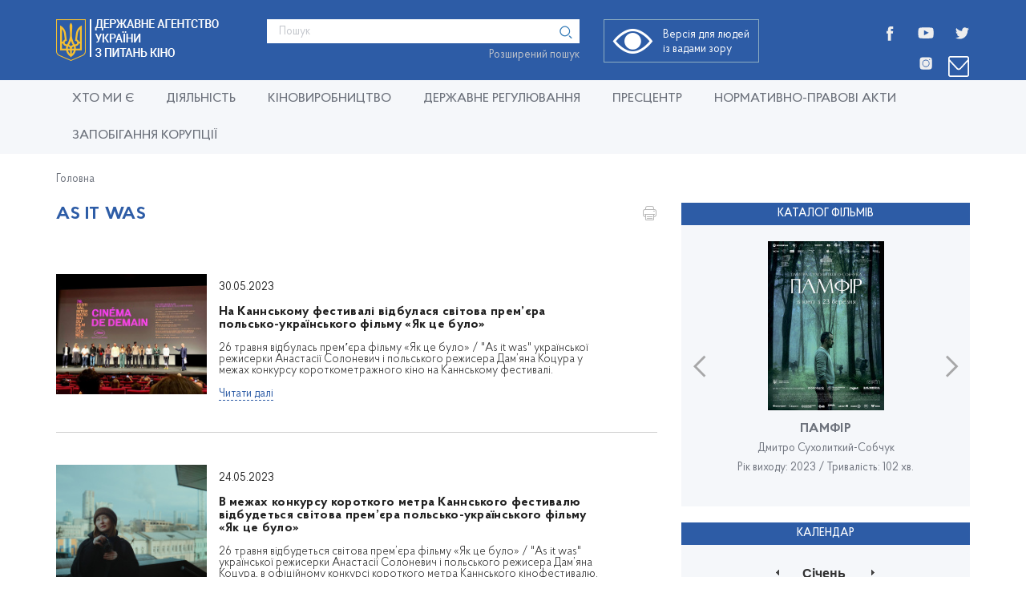

--- FILE ---
content_type: text/html; charset=UTF-8
request_url: https://usfa.gov.ua/tag/as-it-was
body_size: 16223
content:

<!DOCTYPE html>
<html lang="uk-Uk">
<head>
    <meta charset="UTF-8">
    <meta http-equiv="X-UA-Compatible" content="IE=edge" />
    <meta name="viewport" content="width=device-width, initial-scale=1.0" />
    <meta name="csrf-param" content="_csrf-frontend">
<meta name="csrf-token" content="1SKQlaqaOgv_boWVYmVdCm1fpzAPJbds7hhhszhuUaqaG_79wPEMfaAj4OYGETE4NTbgQT9n2DzXfRaKahw53g==">
    <title></title>
    <meta property="fb:app_id" content="1873184029661634">
    <meta name="twitter:card" content="summary_large_image">
    <meta name="twitter:site" content="@derg_kino">
    <meta name="twitter:creator" content="@derg_kino">
    <link rel="shortcut icon" href="/favicon.ico" type="image/x-icon">
        <meta property="og:title" content="As it was">
<meta name="twitter:title" content="As it was">
<meta property="og:type" content="website">
<meta property="og:url" content="https://usfa.gov.ua/tag/as-it-was">
<meta property="og:image" content="https://usfa.gov.ua/img/logo/derjkino_pic_1200x630.jpg">
<meta name="twitter:image" content="https://usfa.gov.ua/img/logo/derjkino_pic_1200x630.jpg">
<meta property="og:image:width" content="1200">
<meta property="og:image:height" content="630">
<meta property="og:image:type" content="image/jpeg">
<link href="/libs/bootstrap/bootstrap.min.css?v=1737578587" rel="stylesheet">
<link href="/libs/select2/select2.min.css?v=1736944862" rel="stylesheet">
<link href="/libs/slick/slick.css?v=1736944862" rel="stylesheet">
<link href="/libs/jqueryui/jquery-ui.min.css?v=1737581940" rel="stylesheet">
<link href="/libs/slick/slick-theme.css?v=1736944862" rel="stylesheet">
<link href="/fonts/icomoon/icomoon.css?v=1736944862" rel="stylesheet">
<link href="/libs/nouislider/nouislider.min.css?v=1736944862" rel="stylesheet">
<link href="/css/main.css?v=1736944940" rel="stylesheet">    </head>
<body class="">
<div id="fb-root"></div>
<script>(function(d, s, id) {
        var js, fjs = d.getElementsByTagName(s)[0];
        if (d.getElementById(id)) return;
        js = d.createElement(s); js.id = id;
        js.src = 'https://connect.facebook.net/uk_UA/sdk.js#xfbml=1&version=v2.11&appId=1873184029661634';
        fjs.parentNode.insertBefore(js, fjs);
    }(document, 'script', 'facebook-jssdk'));</script>
<div class="wrap">

    
<header id="head" class="main-header ">
    <div class="container">
        <div class="row">
            <div class="col-md-3 col-sm-3 col-xs-5">
                <div class="header-logo">
                    <a href="/">
                        <img src="/img/logo/logo_ua.png" alt="">
                    </a>
                </div>
            </div>
            <div class="search-block ml15">
                <div class="search-block__row">
                     <input type="search" class="headerInputSearch" placeholder="Пошук">
                     <a href="#" class="search-block_icon headerSearch"><i class="icon-search"></i></a>
                </div>
                <a href="/search"><span>Розширений пошук</span></a>
            </div>
            <div class="eye-block ">
                <div class="eye-block-img">
                    <a class="open-dark"><i class="icon-eye"></i></a>
                    <a class="close-dark"><i class="icon-eyedef"></i></a>
                    <a class="open-fz1"><i class="icon-Aa1"></i></a>
                    <a class="open-fz2"><i class="icon-Aa2"></i></a>
                    <a href="/search" class="search_open"><i class="icon-search"></i></a>
                    <a class="contact_open" href="/contacts"><img src="/img/logo/contactus.svg" alt=""></a>
                </div>
                <span>Версія для людей із вадами зору</span>
            </div>
            <div class="col-md-2 visible-md visible-lg">
                                <ul class="socials">
                    <li сlass="socials__item">
                        <a class="socials__link" target="_blank" href="https://www.facebook.com/ukrainefilmagency">
                            <img src="/img/logo/fb.svg" style="filter:invert(1); width:130%; height:130%;" alt="">
                            <!--<i class="sprite-socials sprite-socials-facebook"></i>-->
                        </a>
                    </li>
                    <li сlass="socials__item">
                        <a class="socials__link" target="_blank" href="https://www.youtube.com/channel/UClQjuoOXk-gURlQHnW0YLOg">
                            <img src="/img/logo/yt.svg" style="filter:invert(1); width:130%; height:130%;" alt="">
                            <!--<i class="sprite-socials sprite-socials-youtube"></i>-->
                        </a>
                    </li>                   
		     <li сlass="socials__item">
                        <a class="socials__link" target="_blank" href="https://twitter.com/derzhkino">
                            <img src="/img/logo/tw.svg" style="filter:invert(1); width:130%; height:130%;" alt="">
                            <!--<i class="sprite-socials sprite-socials-twitter"></i>-->
                        </a>
                    </li>
		     <li сlass="socials__item">
                        <a class="socials__link" target="_blank" href="https://www.instagram.com/derzhkino/">
                            <img src="/img/logo/in.svg" style="filter:invert(1); width:130%; height:130%;" alt="">
                            <!--<i class="sprite-socials sprite-socials-twitter"></i>-->
                        </a>
                    </li>
                <!--    <li сlass="socials__item"><a class="socials__link" target="_blank" href=""><i class="sprite-socials sprite-socials-twitter"></i></a></li> -->
                    <li сlass="socials__item">
                        <a class="socials__link" href="/contacts">
                            <img src="/img/logo/mail.svg" alt="">
                            <!--<i class="sprite-socials sprite-socials-contactus"></i>-->
                        </a>
                    </li>
                </ul>
            </div>
            <div id="nav-icon1">
                <span></span>
                <span></span>
                <span></span>
                <span>Меню</span>
            </div>
            <div class="mobile-wrap">
                <div class="mobile-menu-wrap">
                    <div class="mobile-menu__title">
                        <a href="#" class="search_open visible-xs"><i class="icon-search"></i></a>
                        <div class="mobile-menu__language">
						    <ul id='w3' class='lang'><li class='active'><a href='/tag/as-it-was'>УКР</a></li><li><a href='/en/tag/as-it-was'>ENG</a></li></ul>						</div>
                        <a href="#" class="close-menu"><i class="icon-x2"></i></a>
                    </div>
                    <div class="mobile-menu__nav">
                        <a href="#" class="back-home hide">< назад до меню</a>
						<ul class="mobile-menu"><li class='elements_23 mm-children '><a  href='/who-we-are'>Хто ми є</a><ul class="sub-mobile"><li class='elements_22  '><a  href='/team'>Керівництво</a></li><li class='elements_526  '><a  href='/documents/struktura-i124'>Структура</a></li><li class='elements_453  '><a  href='https://zakon.rada.gov.ua/laws/show/277-2014-%D0%BF/conv#Text'>Положення</a></li><li class='elements_67 mm-children '><a  href='#'>Консультативно-дорадчі органи</a><ul class="sub-mobile"><li class='elements_68 mm-children '><a  href='/documents/personalnyy-sklad-gromadskoi-rady-i20'>Громадська рада при Держкіно</a><ul class="sub-mobile"><li class='elements_601  '><a  href='/documents/funkcionuvannya-gromadskykh-rad-pid-chas-voyennogo-stanu-i155'>Функціонування громадських рад під час воєнного стану</a></li><li class='elements_603  '><a  href='/gromadska-rada-pry-derzhkino'>Громадська рада при Держкіно </a></li><li class='elements_98  '><a  href='/documents/ogoloshennya-pro-zasidannya-gromadskoi-rady-i14'>Оголошення про засідання Громадської ради</a></li><li class='elements_92  '><a  href='/documents/protokoly-zasidan-gromadskoi-rady-i15'>Протоколи засідань</a></li><li class='elements_93  '><a  href='/documents/materialy-gromadskoi-rady-i16'>Матеріали Громадської ради</a></li><li class='elements_95  '><a  href='/documents/normatyvno-pravova-osnova-diyalnosti-gromadskoi-rady-i18'>Нормативно-правова основа діяльності</a></li><li class='elements_96  '><a  href='/documents/ustanovchi-dokumenty-gromadskoi-rady-i19'>Установчі документи</a></li><li class='elements_97  '><a  href='/documents/personalnyy-sklad-gromadskoi-rady-i20'>Персональний склад</a></li></ul></li><li class='elements_81 mm-children '><a  href='/documents/personalnyy-sklad-ekspertnoi-komisii-i56'>Експертна комісія з питань розповсюдження та демонстрування фільмів</a><ul class="sub-mobile"><li class='elements_282  '><a  href='/documents/personalnyy-sklad-ekspertnoi-komisii-i56'>Персональний склад</a></li><li class='elements_283  '><a  href='/documents/normatyvno-pravova-osnova-diyalnosti-ekspertnoi-komisii-i54'>Нормативно-правова основа діяльності</a></li><li class='elements_284  '><a  href='/documents/spysok-filmiv-yaki-buly-pereglyanuti-ekspertnoyu-komisiyeyu-i57'>Список фільмів, які були переглянуті Експертною комісією</a></li><li class='elements_285  '><a  href='#'>Протоколи засідань</a></li></ul></li></ul></li><li class='elements_508  '><a  href='/informaciya-pro-strukturu-aparatu-derzhkino'>Реєстраційна структура агентства</a></li><li class='elements_509  '><a  href='/pidpryyemstva-sfery-upravlinnya'>Підприємства сфери управління</a></li><li class='elements_510  '><a  href='/documents-page/sklad-gromadskoi-rady-pry-derzhavnomu-agentstvi-ukrainy-z-pytan-kino-i535'>Персональний склад Громадської ради</a></li><li class='elements_511 mm-children '><a  href='/documents/stan-prokhodzhennya-perevirky-z-ochyshhennya-vlady-i28'>Стан проходження перевірки з очищення влади</a><ul class="sub-mobile"><li class='elements_512  '><a  href='/documents/normatyvno-pravovi-dokumenty-z-ochyshhennya-vlady-i29'>Нормативно-правові документи</a></li></ul></li><li class='elements_513  '><a  href='/stand-with-ukraine'>Stand With Ukraine</a></li><li class='elements_277 mm-children '><a  href='/oupen-data'>Відкриті дані</a><ul class="sub-mobile"><li class='elements_566 mm-children '><a  href='/derzhavnyy-reyestr-vyrobnykiv-ta-rozpovsyudzhuvachiv-filmiv'>Державний реєстр виробників, розповсюджувачів і демонстраторів фільмів</a><ul class="sub-mobile"><li class='elements_567  '><a  href='/derzhavnyjj-reyestr-vyrobnykiv-rozpovsyudzhuvachiv-i-demonstratoriv-filmiv'>	Паспорт набору даних</a></li></ul></li><li class='elements_438  '><a  href='/prokatka'>Державний реєстр посвідчень на право розповсюдження і демонстрування фільмів</a></li><li class='elements_286  '><a  href='/mekhanizmy-za-dopomogoyu-yakykh-gromadskist-mozhe-predstavlyaty-svoi-interesy'>Механізми, за допомогою яких громадськість може представляти свої інтереси</a></li><li class='elements_292  '><a  href='/documents/kartky-administratyvnoi-poslugy-i94'>Картки адміністративної послуги</a></li><li class='elements_279  '><a  target='_blank' href='/team'>Інформація про організаційну структуру Агентства</a></li><li class='elements_280  '><a  href='/documents/spysok-filmiv-na-yaki-vydano-derzhavne-posvidchennya-i49'>Список фільмів, на які видано державне посвідчення</a></li><li class='elements_275  '><a  href='/documents/informaciya-pro-vydani-svidoctva-nacionalnogo-filmu-i62'>Інформація про видані свідоцтва національного фільму</a></li><li class='elements_393 mm-children '><a  href='/documents/filmy-stvoreni-za-pidtrymky-derzhavnogo-agentstva-ukrainy-z-pytan-kino-2007-2020-rr-i96'>Інформація про фільми, створені за державної підтримки</a><ul class="sub-mobile"><li class='elements_53 mm-children '><a  href='/documents/richni-koshtorysy-i-plany-asygnuvan-derzhavnogo-byudzhetu-i12'>Бюджет Агентства</a><ul class="sub-mobile"><li class='elements_447  '><a  href='/documents/byudzhetni-zapyty-i122'>Бюджетні запити</a></li><li class='elements_448  '><a  href='/documents/zvit-pro-vykonannya-pasportiv-byudzhetnykh-program-i123'>Звіт про виконання паспортів бюджетних програм</a></li><li class='elements_90  '><a  target='_blank' href='/documents/pasporty-byudzhetnykh-program-ta-informaciya-pro-ikh-vykonannya-i13'>Паспорти бюджетних програм </a></li></ul></li><li class='elements_396  '><a  href='/documents/filmy-stvoreni-za-pidtrymky-derzhavnogo-agentstva-ukrainy-z-pytan-kino-2007-2020-rr-i96'>Фільми, створені за державної підтримки</a></li></ul></li></ul></li><li class='elements_85 mm-children '><a  href='/antykorupciyna-programa-derzhkino-i109'>Запобігання корупції</a><ul class="sub-mobile"><li class='elements_319  '><a  href='/documents/antykorupciyna-programa-derzhkino-i109'>Антикорупційна програма Держкіно</a></li><li class='elements_87  '><a  href='/documents/informaciyno-analitychni-materialy-plany-ta-zvity-i10'>Інформаційно-аналітичні матеріали, плани та звіти </a></li><li class='elements_88  '><a  href='/documents/normatyvno-pravova-baza-z-pytan-zapobigannya-korupcii-i11'>Нормативно-правова база з питань запобігання корупції</a></li><li class='elements_320 mm-children '><a  href='/documents/propozycii-z-ocinky-korupciynykh-ryzykiv-i110'>Пропозиції з оцінки корупційних ризиків</a><ul class="sub-mobile"><li class='elements_321  '><a  target='_blank' href='/do-uvagy-gromadskosti-propozycii-shhodo-ocinky-korupciynykh-ryzykiv-u-diyalnosti-derzhavnogo'>До уваги громадськості! Пропозиції щодо оцінки корупційних ризиків у діяльності Державного агентства України з питань кіно</a></li></ul></li><li class='elements_231  '><a  href='/documents/obgovorennya-antykorupciynoi-programy-i84'>Обговорення</a></li><li class='elements_111 mm-children '><a  href='/garantii-derzhavnogo-zakhystu-vykryvachiv'>Співпраця з викривачами корупції</a><ul class="sub-mobile"><li class='elements_322  '><a  target='_blank' href='/report-corruption'>Повідомити про корупцію</a></li><li class='elements_233  '><a  href='/metodychni-rekomendacii-shhodo-spivpraci-z-vykryvachamy-korupcii'>Методичні рекомендації щодо співпраці з викривачами корупції</a></li><li class='elements_234  '><a  href='/garantii-derzhavnogo-zakhystu-vykryvachiv'>Гарантії державного захисту викривачів</a></li><li class='elements_235  '><a  href='/specialno-upovnovazheni-sub-yekty-u-sferi-protydii-korupcii'>Спеціально уповноважені суб'єкти у сфері протидії корупції</a></li></ul></li><li class='elements_236  '><a  href='/kontakty-dlya-zvernen-shhodo-porushen-antykorupciynogo-zakonodavstva'>Контакти для звернень щодо порушень антикорупційного законодавства</a></li></ul></li></ul></li><li class='elements_466 mm-children '><a  target='_blank' href='/documents/plany-roboty-agentstva-i30'>Діяльність</a><ul class="sub-mobile"><li class='elements_606 mm-children '><a  href='/mozhlyvosti-dlya-molodi'>Можливості для молоді</a><ul class="sub-mobile"><li class='elements_608  '><a  href='/granty-prezydenta-ukrainy-dlya-molodykh-mytciv'>Гранти Президента України для молодих митців</a></li></ul></li><li class='elements_475 mm-children '><a  href='/poryadok-zvernennya-gromadyan'>Порядок звернення громадян</a><ul class="sub-mobile"><li class='elements_486  '><a  href='/poryadok-zvernennya-gromadyan'>Порядок звернення громадян</a></li><li class='elements_561  '><a  href='/zvernennya-gromadyan'>Форма звернення громадян</a></li><li class='elements_488  '><a  href='/elektronne-zvernennya'>Електронне звернення</a></li><li class='elements_578  '><a  href='/grafik-osobystogo-pryyomu-gromadyan-kerivnyctvom-ta-posadovymy-osobamy-strukturnykh-pidrozdiliv'>ГРАФІК особистого прийому громадян керівництвом та посадовими особами структурних підрозділів Держкіно </a></li><li class='elements_588  '><a  href='/poryadok-oskarzhennya-bezdiyalnosti'>Порядок оскарження бездіяльності</a></li><li class='elements_487  '><a  href='/kontakty-dlya-zvernen-shhodo-porushen-antykorupciynogo-zakonodavstva'>Контакти для звернень щодо порушень антикорупційного законодавства</a></li></ul></li><li class='elements_583 mm-children '><a  href='#'>Взаємодія з громадськістю</a><ul class="sub-mobile"><li class='elements_514  '><a  href='/documents/oriyentovnyy-plan-provedennya-konsultaciy-z-gromadskistyu-i66'>Орієнтовний план проведення консультацій з громадськістю</a></li><li class='elements_507  '><a  href='/documents/obgovorennya-proektiv-dokumentiv-konsultacii-z-gromadskistyu-i67'>Обговорення проєктів документів (консультації з громадськістю)</a></li></ul></li><li class='elements_585 mm-children '><a  href='/dostup-do-publichnoi-informacii'>Доступ до публічної інформації</a><ul class="sub-mobile"><li class='elements_609  '><a  href='/poryadok-oplaty-za-nadannya-informacii'>Порядок відшкодування фактичних витрат що надаються за запитом на інформацію</a></li><li class='elements_581  '><a  href='/pravo-gromadyan-na-dostup-do-publichnoi-informacii'>Право громадян на доступ до публічної інформації</a></li><li class='elements_571  '><a  href='/podannya-zapytu-na-otrymannya-publichnoi-informacii'>Подання запиту на отримання публічної інформації</a></li><li class='elements_587  '><a  href='/vidmova-ta-vidstrochka-v-zadovolenni-zapytu-na-otrymannya-publichnoi-informacii'>Відмова та відстрочка в задоволенні запиту на отримання публічної інформації</a></li><li class='elements_586  '><a  href='/poryadok-oskarzhennya-rishen'>Порядок оскарження рішень</a></li><li class='elements_589  '><a  href='/pryncypy-formuvannya-ta-rozmir-oplaty-praci-vynagorody-dodatkovogo-blaga-kerivnyka-organu-ta-yogo'>Принципи формування та розмір оплати праці, винагороди, додаткового блага керівника органу та його заступників</a></li><li class='elements_464  '><a  href='/documents/normatyvno-pravovi-akty-za-dostupom-do-publichnoi-informacii-i68'>Нормативно-правові акти за доступом до публічної інформації</a></li></ul></li><li class='elements_477  '><a  href='/documents/normatyvni-dokumenty-ta-metodychni-rekomendacii-z-publichnykh-zakupivel-i104'>Нормативні документи та методичні рекомендації з публічних закупівель</a></li><li class='elements_476 mm-children '><a  href='/documents/proekty-regulyatornykh-aktiv-i40'>Проєкти регулярних актів</a><ul class="sub-mobile"><li class='elements_593  '><a  href='/documents/vidstezhennya-regulyatornykh-aktiv-i142'>Відстеження регуляторних актів</a></li><li class='elements_504  '><a  href='/documents/povidomlennya-pro-oprylyudnennya-proektiv-regulyatornykh-aktiv-i44'>Повідомлення про оприлюднення проєктів регуляторних актів</a></li><li class='elements_505  '><a  href='/documents/plan-diyalnosti-z-pidgotovky-proektiv-regulyatornykh-aktiv-i43'>План діяльності з підготовки проєктів регуляторних актів</a></li><li class='elements_506  '><a  href='/documents/analiz-regulyatornogo-vplyvu-i41'>Аналіз регуляторного впливу</a></li></ul></li><li class='elements_469 mm-children '><a  href='/documents/mizhnarodne-spivrobitnyctvo-i85'>Міжнародне співробітництво</a><ul class="sub-mobile"><li class='elements_484  '><a  href='/documents/perelik-chynnykh-mizhnarodnykh-ugod-ukrainy-u-sferi-kino-i106'>Перелік чинних міжнародних угод України у сфері кіно</a></li><li class='elements_485  '><a  href='/documents/normatyvno-pravovi-dokumenty-z-mizhnarodnogo-spivrobitnyctva-i108'>Нормативно-правові документи з міжнародного співробітництва</a></li></ul></li><li class='elements_470 mm-children '><a  href='#'>Внутрішній аудит</a><ul class="sub-mobile"><li class='elements_599  '><a  href='/documents/zvity-za-vnutrishnim-audytom-i153'>Звіти з виконання планів роботи за внутрішнім аудитом</a></li><li class='elements_472  '><a  href='/documents/plany-roboty-za-vnutrishnim-audytom-i63'>Плани роботи за внутрішнім аудитом</a></li><li class='elements_471  '><a  href='/documents/normatyvno-pravovi-akty-za-vnutrishnim-audytom-i64'>Нормативно-правові акти за внутрішнім аудитом</a></li></ul></li><li class='elements_529 mm-children '><a  href='#'>Бюджет</a><ul class="sub-mobile"><li class='elements_532  '><a  href='/documents/byudzhetni-zapyty-i122'>Бюджетні запити</a></li><li class='elements_533  '><a  href='/documents/pasporty-byudzhetnykh-program-ta-informaciya-pro-ikh-vykonannya-i13'>Паспорти бюджетних програм та інформація про їх виконання</a></li><li class='elements_535 mm-children '><a  href='#'>Фінансова звітність</a><ul class="sub-mobile"><li class='elements_562  '><a  href='/finansova-zvitnist'>ФІНАНСОВА ЗВІТНІСТЬ</a></li></ul></li><li class='elements_530  '><a  href='/documents/zvity-pro-vykorystannya-byudzhetnykh-koshtiv-i33'>Звіти про використання бюджетних коштів</a></li><li class='elements_531  '><a  href='/documents/zvit-pro-vykonannya-pasportiv-byudzhetnykh-program-i123'>Звіт про виконання паспортів бюджетних програм</a></li></ul></li><li class='elements_467 mm-children '><a  href='/documents/informaciyno-analitychni-materialy-plany-ta-zvity-i10'>Плани та звіти Агентства</a><ul class="sub-mobile"><li class='elements_489 mm-children '><a  href='#'>Плани роботи Агентства</a><ul class="sub-mobile"><li class='elements_594  '><a  href='/documents/plany-roboty-agentstva-i145'>Плани роботи Держкіно </a></li><li class='elements_490  '><a  href='/documents/informaciyno-analitychni-materialy-plany-ta-zvity-i10'>Інформаційно-аналітичні матеріали, плани та звіти</a></li><li class='elements_491  '><a  href='/documents/plany-zakhodiv-shho-vidbuvayutsya-za-pidtrymky-agentstva-i31'>Плани з виконання заходів</a></li><li class='elements_494  '><a  href='/documents/plany-roboty-za-vnutrishnim-audytom-i63'>Плани роботи за внутрішнім аудитом</a></li><li class='elements_495  '><a  href='/documents/plany-provedennya-perevirok-kinoteatriv-i59'>Плани проведення перевірок кінотеатрів</a></li><li class='elements_492  '><a  href='/documents/richni-plany-zakupivel-z-dodatkamy-i46'>Річні плани закупівель з додатками</a></li><li class='elements_493  '><a  href='/documents/richni-koshtorysy-i-plany-asygnuvan-derzhavnogo-byudzhetu-i12'>Річні кошториси і плани асигнувань державного бюджету</a></li></ul></li><li class='elements_496 mm-children '><a  href='#'>Звіти про діяльність Агентства</a><ul class="sub-mobile"><li class='elements_600  '><a  href='/documents/zvity-za-vnutrishnim-audytom-i154'>Звіти з виконання планів роботи за внутрішнім аудитом</a></li><li class='elements_497  '><a  href='/documents/informaciyno-analitychni-materialy-plany-ta-zvity-i10'>Інформаційно-аналітичні матеріали, плани та звіти</a></li><li class='elements_528  '><a  href='/documents/zvity-pro-diyalnist-agentstva-i32'>Звіти про діяльність Агентства</a></li><li class='elements_499  '><a  href='/documents/statystychna-zvitnist-i34'>Статистична звітність</a></li><li class='elements_500  '><a  href='/documents/zvity-z-vidstezhennya-rezultatyvnosti-regulyatornoi-polityky-i45'>Звіти з відстеження результативності регуляторної політики</a></li><li class='elements_501  '><a  href='/documents/zvity-pro-provedennya-perevirok-kinoteatriv-i58'>Звіти про проведення перевірок кінотеатрів</a></li><li class='elements_502  '><a  href='/documents/zvity-pro-robotu-iz-zapytamy-na-informaciyu-i69'>Звіти про роботу із запитами на інформацію</a></li></ul></li></ul></li><li class='elements_474 mm-children '><a  href='#'>Робота з персоналом</a><ul class="sub-mobile"><li class='elements_604  '><a  href='/analiz-ta-optymizaciya-robochykh-procesiv'>Аналіз та оптимізація робочих процесів</a></li><li class='elements_570  '><a  href='/profesiyne-navchannya'>Професійне навчання</a></li><li class='elements_573  '><a  href='/documents/normatyvno-pravovi-dokumenty-shhodo-prokhodzhennya-derzhavnoi-sluzhby-i139'>Нормативно правові документи щодо проходження державної служби</a></li><li class='elements_522  '><a  href='/documents/ogoloshennya-pro-provedennya-konkursu-na-zamishhennya-vakantnykh-posad-i83'>Оголошення про проведення конкурсу на заміщення вакантних посад</a></li></ul></li></ul></li><li class='elements_13 mm-children '><a  href='#'>Кіновиробництво</a><ul class="sub-mobile"><li class='elements_386 mm-children '><a  href='/poryadok-konkursnogo-vidboru'>Порядок конкурсного відбору</a><ul class="sub-mobile"><li class='elements_403  '><a  href='/poryadok-pryynyattya-radoyu-rishennya-pro-zdiysnennya-publichnykh-zakupivel-ta-nadannya-derzhavnoi'>Порядок прийняття Радою рішення про здійснення публічних закупівель та надання державної субсидії</a></li><li class='elements_384  '><a  href='/poryadok-konkursnogo-vidboru'>Порядок конкурсного відбору</a></li><li class='elements_249  '><a  target='_blank' href='/poryadok-utvorennya-ta-roboty-ekspertnykh-komisiy'>Порядок утворення та роботи експертних комісій </a></li><li class='elements_326  '><a  target='_blank' href='/documents/normatyvni-dokumenty-metodychni-rekomendacii-ta-roz-yasnennya-i111'>Нормативні документи, методичні рекомендації та роз'яснення</a></li></ul></li><li class='elements_327 mm-children '><a  href='/documents/rezultaty-mynultkh-konkursiv-i113'>Конкурсний відбір / Практика</a><ul class="sub-mobile"><li class='elements_218  '><a  target='_blank' href='/press-center/announcing/konkurs'>Новини за конкурсами, що тривають</a></li><li class='elements_331  '><a  target='_blank' href='/documents/konkursni-vidbory-tryvayut-i114'>Конкурсні відбори, що тривають</a></li><li class='elements_332  '><a  target='_blank' href='/documents/personalnyy-sklad-ekspertnykh-komisiy-za-napryamkamy-i81'>Персональний склад експертних комісій за напрямками</a></li><li class='elements_246  '><a  target='_blank' href='/zagalnyy-perelik-ekspertiv'>Перелік експертів при Раді з державної підтримки кінематографії</a></li><li class='elements_329  '><a  target='_blank' href='/documents/rezultaty-mynultkh-konkursiv-i113'>Результати минулих конкурсів</a></li></ul></li><li class='elements_210 mm-children '><a  href='/personalnyy-sklad-rady-z-derzhavnoi-pidtrymky-kinematografii#'>Рада з державної підтримки кінематографії</a><ul class="sub-mobile"><li class='elements_381  '><a  href='/personalnyy-sklad-rady-z-derzhavnoi-pidtrymky-kinematografii'>Персональний склад Ради з державної підтримки кінематографії</a></li><li class='elements_211  '><a  href='/documents/ogoloshennya-pro-zasidannya-rady-z-derzhavnoi-pidtrymky-kinematografii-i72'>Оголошення про засідання Ради з державної підтримки кінематографії</a></li><li class='elements_213  '><a  href='/documents/rishennya-rady-z-derzhavnoi-pidtrymky-kinematografii-i88'>Рішення Ради з державної підтримки кінематографії</a></li><li class='elements_212 mm-children '><a  href='/documents/zayavy-za-proyektamy-peremozhcyamy-konkursnykh-vidboriv-i101'>Матеріали до засідань</a><ul class="sub-mobile"><li class='elements_307  '><a  href='/documents/zayavy-za-proyektamy-peremozhcyamy-konkursnykh-vidboriv-i101'>Заяви за проєктами-переможцями конкурсних відборів</a></li><li class='elements_308  '><a  href='/documents/zayavky-na-rozpovsyudzhennya-ta-abo-populyaryzaciyu-nacionalnykh-filmiv-i103'>Заявки за розповсюдженням та/або популяризацією національних фільмів</a></li><li class='elements_309  '><a  href='/zhurnaly-reyestracii-zayav-dlya-nadannya-derzhavnoi-subsydii'>Журнали реєстрації заяв для надання державної субсидії</a></li></ul></li><li class='elements_341  '><a  href='/press-center/broadcast'>Онлайн трансляція</a></li><li class='elements_214  '><a  href='/documents/normatyvno-pravova-osnova-diyalnosti-rady-z-derzhavnoi-pidtrymky-kinematografii-i76'>Нормативно-правова основа діяльності</a></li></ul></li><li class='elements_328  '><a  href='/documents/programa-vyrobnyctva-i-rozpovsyudzhennya-filmiv-i112'>Програма виробництва і розповсюдження фільмів / Переліки кінопроєктів-переможців конкурсних відборів </a></li><li class='elements_397  '><a  href='/documents/kinokomisii-lokacii-i119'>Кінокомісії / Локації</a></li><li class='elements_136 mm-children '><a  href='/documents/grant-prezydenta-i38'>Гранти та премії</a><ul class="sub-mobile"><li class='elements_138  '><a  href='/documents/grant-prezydenta-i38'>Грант Президента</a></li><li class='elements_137  '><a  href='/documents/premiya-dovzhenka-i37'>Премія Довженка</a></li></ul></li><li class='elements_14  '><a  target='_blank' href='/movie-catalog'>Каталог фільмів</a></li></ul></li><li class='elements_461 mm-children '><a  href='#'>Державне регулювання</a><ul class="sub-mobile"><li class='elements_554  '><a  href='/derzhavnyy-reyestr-filmiv'>Державний реєстр фільмів</a></li><li class='elements_555  '><a  href='/anketa-na-vnesennya-do-derzhavnogo-reyestru-filmiv'>Анкета на внесення до Державного реєстру фільмів</a></li><li class='elements_591  '><a  href='/spysok-filmiv-zaboronenykh-dlya-demonstruvannya-i-rozpovsyudzhennya'>Список фільмів, заборонених для демонстрування і розповсюдження</a></li><li class='elements_515  '><a  href='/prokatka'>Державний реєстр посвідчень на право розповсюдження і демонстрування фільмів</a></li><li class='elements_516  '><a  href='/documents/kartky-administratyvnoi-poslugy-i94'>Адміністративна послуга</a></li><li class='elements_517  '><a  href='/documents/spysok-filmiv-na-yaki-vydano-derzhavne-posvidchennya-i49'>Список фільмів, на які видано державне посвідчення</a></li><li class='elements_520  '><a  href='/documents/informaciya-pro-vydani-svidoctva-nacionalnogo-filmu-i62'>Інформація про видані свідоцтва національного фільму</a></li><li class='elements_521  '><a  href='/documents/spysok-filmiv-yaki-buly-pereglyanuti-ekspertnoyu-komisiyeyu-i57'>Список фільмів, які були переглянуті Експертною комісією</a></li><li class='elements_610  '><a  href='/yedynyy-elektronnyy-kvytok'>Єдиний електронний квиток</a></li></ul></li><li class='elements_1 mm-children '><a  href='/press-center'>Пресцентр</a><ul class="sub-mobile"><li class='elements_3  '><a  href='/press-center/news'>Новини</a></li><li class='elements_5  '><a  href='/press-center/announcing'>Анонси, оголошення</a></li><li class='elements_7  '><a  href='/press-center/interview'>Інтерв’ю та коментарі</a></li><li class='elements_9  '><a  href='/press-center/photo-video'>Фото, відеоматеріали</a></li></ul></li><li class='elements_465 mm-children '><a  href='#'>Нормативно-правові акти</a><ul class="sub-mobile"><li class='elements_545 mm-children '><a  href='/documents/normatyvno-pravova-baza-i4'>Нормативно-правова база</a><ul class="sub-mobile"><li class='elements_536  '><a  href='/documents/nakazy-i125'>Накази</a></li></ul></li><li class='elements_482  '><a  href='/documents/normatyvno-pravovi-akty-za-vnutrishnim-audytom-i64'>Нормативно-правові акти за внутрішнім аудитом</a></li><li class='elements_480  '><a  href='/documents/normatyvno-pravovi-akty-za-zvernennyamy-i115'>Нормативно-правові акти за зверненнями</a></li><li class='elements_481  '><a  href='/documents/normatyvno-pravovi-akty-za-dostupom-do-publichnoi-informacii-i68'>Нормативно-правові акти за доступом до публічної інформації</a></li><li class='elements_542  '><a  href='/documents/normatyvno-pravovi-dokumenty-shhodo-vydachi-derzhavnogo-posvidchennya-i48'>Нормативно-правові документи щодо внесення фільмів до Державного реєстру фільмів</a></li><li class='elements_543  '><a  href='/documents/normatyvno-pravovi-dokumenty-shhodo-vydachi-svidoctva-nacionalnogo-filmu-i93'>Нормативно-правові документи щодо видачі свідоцтва національного фільму</a></li><li class='elements_544  '><a  href='/documents/normatyvno-pravovi-dokumenty-shhodo-prokhodzhennya-derzhavnoi-sluzhby-i105'>Нормативно-правові документи щодо проходження державної служби</a></li><li class='elements_541 mm-children '><a  href='#'>Законодавство</a><ul class="sub-mobile"><li class='elements_540  '><a  href='/documents/zakonodavstvo-i126'>Закони України</a></li><li class='elements_550 mm-children '><a  target='_blank' href='/documents/inshi-akty-zakonodavstva-ukrainy-i132'>Інші акти законодавства України</a><ul class="sub-mobile"><li class='elements_551  '><a  target='_blank' href='/documents/mizhnarodni-dogovory-i133'>Міжнародні договори</a></li></ul></li><li class='elements_547  '><a  target='_blank' href='/documents/ukazy-prezydenta-ukrainy-i128'>Укази Президента України</a></li><li class='elements_546  '><a  target='_blank' href='/documents/postanovy-ta-rozporyadzhennya-kabinetu-ministriv-ukrainy-i127'>Акти Кабінету Міністрів України</a></li><li class='elements_548  '><a  target='_blank' href='/documents/postanovy-verkhovnoi-rady-ukrainy-i130'>Постанови Верховної Ради України</a></li><li class='elements_552  '><a  target='_blank' href='/documents/konstytuciya-ukrainy-i129'>Конституція України</a></li></ul></li></ul></li><li class='elements_457 mm-children '><a  href='/documents/antykorupciyna-programa-derzhkino-i109'>Запобігання корупції</a><ul class="sub-mobile"><li class='elements_61  '><a  href='/report-corruption'>Повідомити про корупцію</a></li></ul></li></ul>					</div>
                </div>
            </div>
        </div>
    </div>
</header>
<div class="main-nav-scroll">
    <div class="main-nav ">
        <div class="container">
            <div class="row">
                <div class="col-md-12 col-sm-12 col-xs-12">
                    <div class="main-nav__wrap">
                        <a class="main-logo hidden" href="/">
                            <img src="/img/logo/logo_ua.png" alt="">
                        </a>
                        <ul class="main-navigation ib-nav"><li class='elements_23 menu-has-children '><a  href='/who-we-are'>Хто ми є</a><ul class="sub-menu"><li class='elements_22  '><a  href='/team'>Керівництво</a></li><li class='elements_526  '><a  href='/documents/struktura-i124'>Структура</a></li><li class='elements_453  '><a  href='https://zakon.rada.gov.ua/laws/show/277-2014-%D0%BF/conv#Text'>Положення</a></li><li class='elements_67 menu-has-children '><a  href='#'>Консультативно-дорадчі органи</a><ul class="sub-menu"><li class='elements_68 menu-has-children '><a  href='/documents/personalnyy-sklad-gromadskoi-rady-i20'>Громадська рада при Держкіно</a><ul class="sub-menu"><li class='elements_601  '><a  href='/documents/funkcionuvannya-gromadskykh-rad-pid-chas-voyennogo-stanu-i155'>Функціонування громадських рад під час воєнного стану</a></li><li class='elements_603  '><a  href='/gromadska-rada-pry-derzhkino'>Громадська рада при Держкіно </a></li><li class='elements_98  '><a  href='/documents/ogoloshennya-pro-zasidannya-gromadskoi-rady-i14'>Оголошення про засідання Громадської ради</a></li><li class='elements_92  '><a  href='/documents/protokoly-zasidan-gromadskoi-rady-i15'>Протоколи засідань</a></li><li class='elements_93  '><a  href='/documents/materialy-gromadskoi-rady-i16'>Матеріали Громадської ради</a></li><li class='elements_95  '><a  href='/documents/normatyvno-pravova-osnova-diyalnosti-gromadskoi-rady-i18'>Нормативно-правова основа діяльності</a></li><li class='elements_96  '><a  href='/documents/ustanovchi-dokumenty-gromadskoi-rady-i19'>Установчі документи</a></li><li class='elements_97  '><a  href='/documents/personalnyy-sklad-gromadskoi-rady-i20'>Персональний склад</a></li></ul></li><li class='elements_81 menu-has-children '><a  href='/documents/personalnyy-sklad-ekspertnoi-komisii-i56'>Експертна комісія з питань розповсюдження та демонстрування фільмів</a><ul class="sub-menu"><li class='elements_282  '><a  href='/documents/personalnyy-sklad-ekspertnoi-komisii-i56'>Персональний склад</a></li><li class='elements_283  '><a  href='/documents/normatyvno-pravova-osnova-diyalnosti-ekspertnoi-komisii-i54'>Нормативно-правова основа діяльності</a></li><li class='elements_284  '><a  href='/documents/spysok-filmiv-yaki-buly-pereglyanuti-ekspertnoyu-komisiyeyu-i57'>Список фільмів, які були переглянуті Експертною комісією</a></li><li class='elements_285  '><a  href='#'>Протоколи засідань</a></li></ul></li></ul></li><li class='elements_508  '><a  href='/informaciya-pro-strukturu-aparatu-derzhkino'>Реєстраційна структура агентства</a></li><li class='elements_509  '><a  href='/pidpryyemstva-sfery-upravlinnya'>Підприємства сфери управління</a></li><li class='elements_510  '><a  href='/documents-page/sklad-gromadskoi-rady-pry-derzhavnomu-agentstvi-ukrainy-z-pytan-kino-i535'>Персональний склад Громадської ради</a></li><li class='elements_511 menu-has-children '><a  href='/documents/stan-prokhodzhennya-perevirky-z-ochyshhennya-vlady-i28'>Стан проходження перевірки з очищення влади</a><ul class="sub-menu"><li class='elements_512  '><a  href='/documents/normatyvno-pravovi-dokumenty-z-ochyshhennya-vlady-i29'>Нормативно-правові документи</a></li></ul></li><li class='elements_513  '><a  href='/stand-with-ukraine'>Stand With Ukraine</a></li><li class='elements_277 menu-has-children '><a  href='/oupen-data'>Відкриті дані</a><ul class="sub-menu"><li class='elements_566 menu-has-children '><a  href='/derzhavnyy-reyestr-vyrobnykiv-ta-rozpovsyudzhuvachiv-filmiv'>Державний реєстр виробників, розповсюджувачів і демонстраторів фільмів</a><ul class="sub-menu"><li class='elements_567  '><a  href='/derzhavnyjj-reyestr-vyrobnykiv-rozpovsyudzhuvachiv-i-demonstratoriv-filmiv'>	Паспорт набору даних</a></li></ul></li><li class='elements_438  '><a  href='/prokatka'>Державний реєстр посвідчень на право розповсюдження і демонстрування фільмів</a></li><li class='elements_286  '><a  href='/mekhanizmy-za-dopomogoyu-yakykh-gromadskist-mozhe-predstavlyaty-svoi-interesy'>Механізми, за допомогою яких громадськість може представляти свої інтереси</a></li><li class='elements_292  '><a  href='/documents/kartky-administratyvnoi-poslugy-i94'>Картки адміністративної послуги</a></li><li class='elements_279  '><a  target='_blank' href='/team'>Інформація про організаційну структуру Агентства</a></li><li class='elements_280  '><a  href='/documents/spysok-filmiv-na-yaki-vydano-derzhavne-posvidchennya-i49'>Список фільмів, на які видано державне посвідчення</a></li><li class='elements_275  '><a  href='/documents/informaciya-pro-vydani-svidoctva-nacionalnogo-filmu-i62'>Інформація про видані свідоцтва національного фільму</a></li><li class='elements_393 menu-has-children '><a  href='/documents/filmy-stvoreni-za-pidtrymky-derzhavnogo-agentstva-ukrainy-z-pytan-kino-2007-2020-rr-i96'>Інформація про фільми, створені за державної підтримки</a><ul class="sub-menu"><li class='elements_53 menu-has-children '><a  href='/documents/richni-koshtorysy-i-plany-asygnuvan-derzhavnogo-byudzhetu-i12'>Бюджет Агентства</a><ul class="sub-menu"><li class='elements_447  '><a  href='/documents/byudzhetni-zapyty-i122'>Бюджетні запити</a></li><li class='elements_448  '><a  href='/documents/zvit-pro-vykonannya-pasportiv-byudzhetnykh-program-i123'>Звіт про виконання паспортів бюджетних програм</a></li><li class='elements_90  '><a  target='_blank' href='/documents/pasporty-byudzhetnykh-program-ta-informaciya-pro-ikh-vykonannya-i13'>Паспорти бюджетних програм </a></li></ul></li><li class='elements_396  '><a  href='/documents/filmy-stvoreni-za-pidtrymky-derzhavnogo-agentstva-ukrainy-z-pytan-kino-2007-2020-rr-i96'>Фільми, створені за державної підтримки</a></li></ul></li></ul></li><li class='elements_85 menu-has-children '><a  href='/antykorupciyna-programa-derzhkino-i109'>Запобігання корупції</a><ul class="sub-menu"><li class='elements_319  '><a  href='/documents/antykorupciyna-programa-derzhkino-i109'>Антикорупційна програма Держкіно</a></li><li class='elements_87  '><a  href='/documents/informaciyno-analitychni-materialy-plany-ta-zvity-i10'>Інформаційно-аналітичні матеріали, плани та звіти </a></li><li class='elements_88  '><a  href='/documents/normatyvno-pravova-baza-z-pytan-zapobigannya-korupcii-i11'>Нормативно-правова база з питань запобігання корупції</a></li><li class='elements_320 menu-has-children '><a  href='/documents/propozycii-z-ocinky-korupciynykh-ryzykiv-i110'>Пропозиції з оцінки корупційних ризиків</a><ul class="sub-menu"><li class='elements_321  '><a  target='_blank' href='/do-uvagy-gromadskosti-propozycii-shhodo-ocinky-korupciynykh-ryzykiv-u-diyalnosti-derzhavnogo'>До уваги громадськості! Пропозиції щодо оцінки корупційних ризиків у діяльності Державного агентства України з питань кіно</a></li></ul></li><li class='elements_231  '><a  href='/documents/obgovorennya-antykorupciynoi-programy-i84'>Обговорення</a></li><li class='elements_111 menu-has-children '><a  href='/garantii-derzhavnogo-zakhystu-vykryvachiv'>Співпраця з викривачами корупції</a><ul class="sub-menu"><li class='elements_322  '><a  target='_blank' href='/report-corruption'>Повідомити про корупцію</a></li><li class='elements_233  '><a  href='/metodychni-rekomendacii-shhodo-spivpraci-z-vykryvachamy-korupcii'>Методичні рекомендації щодо співпраці з викривачами корупції</a></li><li class='elements_234  '><a  href='/garantii-derzhavnogo-zakhystu-vykryvachiv'>Гарантії державного захисту викривачів</a></li><li class='elements_235  '><a  href='/specialno-upovnovazheni-sub-yekty-u-sferi-protydii-korupcii'>Спеціально уповноважені суб'єкти у сфері протидії корупції</a></li></ul></li><li class='elements_236  '><a  href='/kontakty-dlya-zvernen-shhodo-porushen-antykorupciynogo-zakonodavstva'>Контакти для звернень щодо порушень антикорупційного законодавства</a></li></ul></li></ul></li><li class='elements_466 menu-has-children '><a  target='_blank' href='/documents/plany-roboty-agentstva-i30'>Діяльність</a><ul class="sub-menu"><li class='elements_606 menu-has-children '><a  href='/mozhlyvosti-dlya-molodi'>Можливості для молоді</a><ul class="sub-menu"><li class='elements_608  '><a  href='/granty-prezydenta-ukrainy-dlya-molodykh-mytciv'>Гранти Президента України для молодих митців</a></li></ul></li><li class='elements_475 menu-has-children '><a  href='/poryadok-zvernennya-gromadyan'>Порядок звернення громадян</a><ul class="sub-menu"><li class='elements_486  '><a  href='/poryadok-zvernennya-gromadyan'>Порядок звернення громадян</a></li><li class='elements_561  '><a  href='/zvernennya-gromadyan'>Форма звернення громадян</a></li><li class='elements_488  '><a  href='/elektronne-zvernennya'>Електронне звернення</a></li><li class='elements_578  '><a  href='/grafik-osobystogo-pryyomu-gromadyan-kerivnyctvom-ta-posadovymy-osobamy-strukturnykh-pidrozdiliv'>ГРАФІК особистого прийому громадян керівництвом та посадовими особами структурних підрозділів Держкіно </a></li><li class='elements_588  '><a  href='/poryadok-oskarzhennya-bezdiyalnosti'>Порядок оскарження бездіяльності</a></li><li class='elements_487  '><a  href='/kontakty-dlya-zvernen-shhodo-porushen-antykorupciynogo-zakonodavstva'>Контакти для звернень щодо порушень антикорупційного законодавства</a></li></ul></li><li class='elements_583 menu-has-children '><a  href='#'>Взаємодія з громадськістю</a><ul class="sub-menu"><li class='elements_514  '><a  href='/documents/oriyentovnyy-plan-provedennya-konsultaciy-z-gromadskistyu-i66'>Орієнтовний план проведення консультацій з громадськістю</a></li><li class='elements_507  '><a  href='/documents/obgovorennya-proektiv-dokumentiv-konsultacii-z-gromadskistyu-i67'>Обговорення проєктів документів (консультації з громадськістю)</a></li></ul></li><li class='elements_585 menu-has-children '><a  href='/dostup-do-publichnoi-informacii'>Доступ до публічної інформації</a><ul class="sub-menu"><li class='elements_609  '><a  href='/poryadok-oplaty-za-nadannya-informacii'>Порядок відшкодування фактичних витрат що надаються за запитом на інформацію</a></li><li class='elements_581  '><a  href='/pravo-gromadyan-na-dostup-do-publichnoi-informacii'>Право громадян на доступ до публічної інформації</a></li><li class='elements_571  '><a  href='/podannya-zapytu-na-otrymannya-publichnoi-informacii'>Подання запиту на отримання публічної інформації</a></li><li class='elements_587  '><a  href='/vidmova-ta-vidstrochka-v-zadovolenni-zapytu-na-otrymannya-publichnoi-informacii'>Відмова та відстрочка в задоволенні запиту на отримання публічної інформації</a></li><li class='elements_586  '><a  href='/poryadok-oskarzhennya-rishen'>Порядок оскарження рішень</a></li><li class='elements_589  '><a  href='/pryncypy-formuvannya-ta-rozmir-oplaty-praci-vynagorody-dodatkovogo-blaga-kerivnyka-organu-ta-yogo'>Принципи формування та розмір оплати праці, винагороди, додаткового блага керівника органу та його заступників</a></li><li class='elements_464  '><a  href='/documents/normatyvno-pravovi-akty-za-dostupom-do-publichnoi-informacii-i68'>Нормативно-правові акти за доступом до публічної інформації</a></li></ul></li><li class='elements_477  '><a  href='/documents/normatyvni-dokumenty-ta-metodychni-rekomendacii-z-publichnykh-zakupivel-i104'>Нормативні документи та методичні рекомендації з публічних закупівель</a></li><li class='elements_476 menu-has-children '><a  href='/documents/proekty-regulyatornykh-aktiv-i40'>Проєкти регулярних актів</a><ul class="sub-menu"><li class='elements_593  '><a  href='/documents/vidstezhennya-regulyatornykh-aktiv-i142'>Відстеження регуляторних актів</a></li><li class='elements_504  '><a  href='/documents/povidomlennya-pro-oprylyudnennya-proektiv-regulyatornykh-aktiv-i44'>Повідомлення про оприлюднення проєктів регуляторних актів</a></li><li class='elements_505  '><a  href='/documents/plan-diyalnosti-z-pidgotovky-proektiv-regulyatornykh-aktiv-i43'>План діяльності з підготовки проєктів регуляторних актів</a></li><li class='elements_506  '><a  href='/documents/analiz-regulyatornogo-vplyvu-i41'>Аналіз регуляторного впливу</a></li></ul></li><li class='elements_469 menu-has-children '><a  href='/documents/mizhnarodne-spivrobitnyctvo-i85'>Міжнародне співробітництво</a><ul class="sub-menu"><li class='elements_484  '><a  href='/documents/perelik-chynnykh-mizhnarodnykh-ugod-ukrainy-u-sferi-kino-i106'>Перелік чинних міжнародних угод України у сфері кіно</a></li><li class='elements_485  '><a  href='/documents/normatyvno-pravovi-dokumenty-z-mizhnarodnogo-spivrobitnyctva-i108'>Нормативно-правові документи з міжнародного співробітництва</a></li></ul></li><li class='elements_470 menu-has-children '><a  href='#'>Внутрішній аудит</a><ul class="sub-menu"><li class='elements_599  '><a  href='/documents/zvity-za-vnutrishnim-audytom-i153'>Звіти з виконання планів роботи за внутрішнім аудитом</a></li><li class='elements_472  '><a  href='/documents/plany-roboty-za-vnutrishnim-audytom-i63'>Плани роботи за внутрішнім аудитом</a></li><li class='elements_471  '><a  href='/documents/normatyvno-pravovi-akty-za-vnutrishnim-audytom-i64'>Нормативно-правові акти за внутрішнім аудитом</a></li></ul></li><li class='elements_529 menu-has-children '><a  href='#'>Бюджет</a><ul class="sub-menu"><li class='elements_532  '><a  href='/documents/byudzhetni-zapyty-i122'>Бюджетні запити</a></li><li class='elements_533  '><a  href='/documents/pasporty-byudzhetnykh-program-ta-informaciya-pro-ikh-vykonannya-i13'>Паспорти бюджетних програм та інформація про їх виконання</a></li><li class='elements_535 menu-has-children '><a  href='#'>Фінансова звітність</a><ul class="sub-menu"><li class='elements_562  '><a  href='/finansova-zvitnist'>ФІНАНСОВА ЗВІТНІСТЬ</a></li></ul></li><li class='elements_530  '><a  href='/documents/zvity-pro-vykorystannya-byudzhetnykh-koshtiv-i33'>Звіти про використання бюджетних коштів</a></li><li class='elements_531  '><a  href='/documents/zvit-pro-vykonannya-pasportiv-byudzhetnykh-program-i123'>Звіт про виконання паспортів бюджетних програм</a></li></ul></li><li class='elements_467 menu-has-children '><a  href='/documents/informaciyno-analitychni-materialy-plany-ta-zvity-i10'>Плани та звіти Агентства</a><ul class="sub-menu"><li class='elements_489 menu-has-children '><a  href='#'>Плани роботи Агентства</a><ul class="sub-menu"><li class='elements_594  '><a  href='/documents/plany-roboty-agentstva-i145'>Плани роботи Держкіно </a></li><li class='elements_490  '><a  href='/documents/informaciyno-analitychni-materialy-plany-ta-zvity-i10'>Інформаційно-аналітичні матеріали, плани та звіти</a></li><li class='elements_491  '><a  href='/documents/plany-zakhodiv-shho-vidbuvayutsya-za-pidtrymky-agentstva-i31'>Плани з виконання заходів</a></li><li class='elements_494  '><a  href='/documents/plany-roboty-za-vnutrishnim-audytom-i63'>Плани роботи за внутрішнім аудитом</a></li><li class='elements_495  '><a  href='/documents/plany-provedennya-perevirok-kinoteatriv-i59'>Плани проведення перевірок кінотеатрів</a></li><li class='elements_492  '><a  href='/documents/richni-plany-zakupivel-z-dodatkamy-i46'>Річні плани закупівель з додатками</a></li><li class='elements_493  '><a  href='/documents/richni-koshtorysy-i-plany-asygnuvan-derzhavnogo-byudzhetu-i12'>Річні кошториси і плани асигнувань державного бюджету</a></li></ul></li><li class='elements_496 menu-has-children '><a  href='#'>Звіти про діяльність Агентства</a><ul class="sub-menu"><li class='elements_600  '><a  href='/documents/zvity-za-vnutrishnim-audytom-i154'>Звіти з виконання планів роботи за внутрішнім аудитом</a></li><li class='elements_497  '><a  href='/documents/informaciyno-analitychni-materialy-plany-ta-zvity-i10'>Інформаційно-аналітичні матеріали, плани та звіти</a></li><li class='elements_528  '><a  href='/documents/zvity-pro-diyalnist-agentstva-i32'>Звіти про діяльність Агентства</a></li><li class='elements_499  '><a  href='/documents/statystychna-zvitnist-i34'>Статистична звітність</a></li><li class='elements_500  '><a  href='/documents/zvity-z-vidstezhennya-rezultatyvnosti-regulyatornoi-polityky-i45'>Звіти з відстеження результативності регуляторної політики</a></li><li class='elements_501  '><a  href='/documents/zvity-pro-provedennya-perevirok-kinoteatriv-i58'>Звіти про проведення перевірок кінотеатрів</a></li><li class='elements_502  '><a  href='/documents/zvity-pro-robotu-iz-zapytamy-na-informaciyu-i69'>Звіти про роботу із запитами на інформацію</a></li></ul></li></ul></li><li class='elements_474 menu-has-children '><a  href='#'>Робота з персоналом</a><ul class="sub-menu"><li class='elements_604  '><a  href='/analiz-ta-optymizaciya-robochykh-procesiv'>Аналіз та оптимізація робочих процесів</a></li><li class='elements_570  '><a  href='/profesiyne-navchannya'>Професійне навчання</a></li><li class='elements_573  '><a  href='/documents/normatyvno-pravovi-dokumenty-shhodo-prokhodzhennya-derzhavnoi-sluzhby-i139'>Нормативно правові документи щодо проходження державної служби</a></li><li class='elements_522  '><a  href='/documents/ogoloshennya-pro-provedennya-konkursu-na-zamishhennya-vakantnykh-posad-i83'>Оголошення про проведення конкурсу на заміщення вакантних посад</a></li></ul></li></ul></li><li class='elements_13 menu-has-children '><a  href='#'>Кіновиробництво</a><ul class="sub-menu"><li class='elements_386 menu-has-children '><a  href='/poryadok-konkursnogo-vidboru'>Порядок конкурсного відбору</a><ul class="sub-menu"><li class='elements_403  '><a  href='/poryadok-pryynyattya-radoyu-rishennya-pro-zdiysnennya-publichnykh-zakupivel-ta-nadannya-derzhavnoi'>Порядок прийняття Радою рішення про здійснення публічних закупівель та надання державної субсидії</a></li><li class='elements_384  '><a  href='/poryadok-konkursnogo-vidboru'>Порядок конкурсного відбору</a></li><li class='elements_249  '><a  target='_blank' href='/poryadok-utvorennya-ta-roboty-ekspertnykh-komisiy'>Порядок утворення та роботи експертних комісій </a></li><li class='elements_326  '><a  target='_blank' href='/documents/normatyvni-dokumenty-metodychni-rekomendacii-ta-roz-yasnennya-i111'>Нормативні документи, методичні рекомендації та роз'яснення</a></li></ul></li><li class='elements_327 menu-has-children '><a  href='/documents/rezultaty-mynultkh-konkursiv-i113'>Конкурсний відбір / Практика</a><ul class="sub-menu"><li class='elements_218  '><a  target='_blank' href='/press-center/announcing/konkurs'>Новини за конкурсами, що тривають</a></li><li class='elements_331  '><a  target='_blank' href='/documents/konkursni-vidbory-tryvayut-i114'>Конкурсні відбори, що тривають</a></li><li class='elements_332  '><a  target='_blank' href='/documents/personalnyy-sklad-ekspertnykh-komisiy-za-napryamkamy-i81'>Персональний склад експертних комісій за напрямками</a></li><li class='elements_246  '><a  target='_blank' href='/zagalnyy-perelik-ekspertiv'>Перелік експертів при Раді з державної підтримки кінематографії</a></li><li class='elements_329  '><a  target='_blank' href='/documents/rezultaty-mynultkh-konkursiv-i113'>Результати минулих конкурсів</a></li></ul></li><li class='elements_210 menu-has-children '><a  href='/personalnyy-sklad-rady-z-derzhavnoi-pidtrymky-kinematografii#'>Рада з державної підтримки кінематографії</a><ul class="sub-menu"><li class='elements_381  '><a  href='/personalnyy-sklad-rady-z-derzhavnoi-pidtrymky-kinematografii'>Персональний склад Ради з державної підтримки кінематографії</a></li><li class='elements_211  '><a  href='/documents/ogoloshennya-pro-zasidannya-rady-z-derzhavnoi-pidtrymky-kinematografii-i72'>Оголошення про засідання Ради з державної підтримки кінематографії</a></li><li class='elements_213  '><a  href='/documents/rishennya-rady-z-derzhavnoi-pidtrymky-kinematografii-i88'>Рішення Ради з державної підтримки кінематографії</a></li><li class='elements_212 menu-has-children '><a  href='/documents/zayavy-za-proyektamy-peremozhcyamy-konkursnykh-vidboriv-i101'>Матеріали до засідань</a><ul class="sub-menu"><li class='elements_307  '><a  href='/documents/zayavy-za-proyektamy-peremozhcyamy-konkursnykh-vidboriv-i101'>Заяви за проєктами-переможцями конкурсних відборів</a></li><li class='elements_308  '><a  href='/documents/zayavky-na-rozpovsyudzhennya-ta-abo-populyaryzaciyu-nacionalnykh-filmiv-i103'>Заявки за розповсюдженням та/або популяризацією національних фільмів</a></li><li class='elements_309  '><a  href='/zhurnaly-reyestracii-zayav-dlya-nadannya-derzhavnoi-subsydii'>Журнали реєстрації заяв для надання державної субсидії</a></li></ul></li><li class='elements_341  '><a  href='/press-center/broadcast'>Онлайн трансляція</a></li><li class='elements_214  '><a  href='/documents/normatyvno-pravova-osnova-diyalnosti-rady-z-derzhavnoi-pidtrymky-kinematografii-i76'>Нормативно-правова основа діяльності</a></li></ul></li><li class='elements_328  '><a  href='/documents/programa-vyrobnyctva-i-rozpovsyudzhennya-filmiv-i112'>Програма виробництва і розповсюдження фільмів / Переліки кінопроєктів-переможців конкурсних відборів </a></li><li class='elements_397  '><a  href='/documents/kinokomisii-lokacii-i119'>Кінокомісії / Локації</a></li><li class='elements_136 menu-has-children '><a  href='/documents/grant-prezydenta-i38'>Гранти та премії</a><ul class="sub-menu"><li class='elements_138  '><a  href='/documents/grant-prezydenta-i38'>Грант Президента</a></li><li class='elements_137  '><a  href='/documents/premiya-dovzhenka-i37'>Премія Довженка</a></li></ul></li><li class='elements_14  '><a  target='_blank' href='/movie-catalog'>Каталог фільмів</a></li></ul></li><li class='elements_461 menu-has-children '><a  href='#'>Державне регулювання</a><ul class="sub-menu"><li class='elements_554  '><a  href='/derzhavnyy-reyestr-filmiv'>Державний реєстр фільмів</a></li><li class='elements_555  '><a  href='/anketa-na-vnesennya-do-derzhavnogo-reyestru-filmiv'>Анкета на внесення до Державного реєстру фільмів</a></li><li class='elements_591  '><a  href='/spysok-filmiv-zaboronenykh-dlya-demonstruvannya-i-rozpovsyudzhennya'>Список фільмів, заборонених для демонстрування і розповсюдження</a></li><li class='elements_515  '><a  href='/prokatka'>Державний реєстр посвідчень на право розповсюдження і демонстрування фільмів</a></li><li class='elements_516  '><a  href='/documents/kartky-administratyvnoi-poslugy-i94'>Адміністративна послуга</a></li><li class='elements_517  '><a  href='/documents/spysok-filmiv-na-yaki-vydano-derzhavne-posvidchennya-i49'>Список фільмів, на які видано державне посвідчення</a></li><li class='elements_520  '><a  href='/documents/informaciya-pro-vydani-svidoctva-nacionalnogo-filmu-i62'>Інформація про видані свідоцтва національного фільму</a></li><li class='elements_521  '><a  href='/documents/spysok-filmiv-yaki-buly-pereglyanuti-ekspertnoyu-komisiyeyu-i57'>Список фільмів, які були переглянуті Експертною комісією</a></li><li class='elements_610  '><a  href='/yedynyy-elektronnyy-kvytok'>Єдиний електронний квиток</a></li></ul></li><li class='elements_1 menu-has-children '><a  href='/press-center'>Пресцентр</a><ul class="sub-menu"><li class='elements_3  '><a  href='/press-center/news'>Новини</a></li><li class='elements_5  '><a  href='/press-center/announcing'>Анонси, оголошення</a></li><li class='elements_7  '><a  href='/press-center/interview'>Інтерв’ю та коментарі</a></li><li class='elements_9  '><a  href='/press-center/photo-video'>Фото, відеоматеріали</a></li></ul></li><li class='elements_465 menu-has-children '><a  href='#'>Нормативно-правові акти</a><ul class="sub-menu"><li class='elements_545 menu-has-children '><a  href='/documents/normatyvno-pravova-baza-i4'>Нормативно-правова база</a><ul class="sub-menu"><li class='elements_536  '><a  href='/documents/nakazy-i125'>Накази</a></li></ul></li><li class='elements_482  '><a  href='/documents/normatyvno-pravovi-akty-za-vnutrishnim-audytom-i64'>Нормативно-правові акти за внутрішнім аудитом</a></li><li class='elements_480  '><a  href='/documents/normatyvno-pravovi-akty-za-zvernennyamy-i115'>Нормативно-правові акти за зверненнями</a></li><li class='elements_481  '><a  href='/documents/normatyvno-pravovi-akty-za-dostupom-do-publichnoi-informacii-i68'>Нормативно-правові акти за доступом до публічної інформації</a></li><li class='elements_542  '><a  href='/documents/normatyvno-pravovi-dokumenty-shhodo-vydachi-derzhavnogo-posvidchennya-i48'>Нормативно-правові документи щодо внесення фільмів до Державного реєстру фільмів</a></li><li class='elements_543  '><a  href='/documents/normatyvno-pravovi-dokumenty-shhodo-vydachi-svidoctva-nacionalnogo-filmu-i93'>Нормативно-правові документи щодо видачі свідоцтва національного фільму</a></li><li class='elements_544  '><a  href='/documents/normatyvno-pravovi-dokumenty-shhodo-prokhodzhennya-derzhavnoi-sluzhby-i105'>Нормативно-правові документи щодо проходження державної служби</a></li><li class='elements_541 menu-has-children '><a  href='#'>Законодавство</a><ul class="sub-menu"><li class='elements_540  '><a  href='/documents/zakonodavstvo-i126'>Закони України</a></li><li class='elements_550 menu-has-children '><a  target='_blank' href='/documents/inshi-akty-zakonodavstva-ukrainy-i132'>Інші акти законодавства України</a><ul class="sub-menu"><li class='elements_551  '><a  target='_blank' href='/documents/mizhnarodni-dogovory-i133'>Міжнародні договори</a></li></ul></li><li class='elements_547  '><a  target='_blank' href='/documents/ukazy-prezydenta-ukrainy-i128'>Укази Президента України</a></li><li class='elements_546  '><a  target='_blank' href='/documents/postanovy-ta-rozporyadzhennya-kabinetu-ministriv-ukrainy-i127'>Акти Кабінету Міністрів України</a></li><li class='elements_548  '><a  target='_blank' href='/documents/postanovy-verkhovnoi-rady-ukrainy-i130'>Постанови Верховної Ради України</a></li><li class='elements_552  '><a  target='_blank' href='/documents/konstytuciya-ukrainy-i129'>Конституція України</a></li></ul></li></ul></li><li class='elements_457 menu-has-children '><a  href='/documents/antykorupciyna-programa-derzhkino-i109'>Запобігання корупції</a><ul class="sub-menu"><li class='elements_61  '><a  href='/report-corruption'>Повідомити про корупцію</a></li></ul></li></ul>                    </div>
                </div>
            </div>
        </div>
    </div>
</div>

    <div class="content">
    <div class="container">
        <div class="row">
    <div class="col-md-8 col-sm-12 col-xs-12">
        <ul class="breadcrumbs">
            <li><a href="https://usfa.gov.ua">Головна</a></li>
                    </ul>
    </div>
</div>        <div class="row">
            <div class="col-md-8 col-sm-12 col-xs-12">
                <div class="main-content news-page">
                    <h1>As it was</h1>
                    <span class="arch"</span>
                    <a href="#" onclick="window.print();" class="print"><i class="icon-printer"></i></a>                    <div id="w0" class="news-page-wrap">
<div class="news-item">
    <div class="news-item__img">
        <img src="https://usfa.gov.ua/upload/press-center/2023/05/30/6475f12762094-img_6108_200x160.JPG"
             alt="">
    </div>
    <div class="news-item__title">
        <span class="date">30.05.2023</span>
        <a href="/press-center/na-kannskomu-festyvali-vidbulasya-svitova-premyera-polsko-ukrainskogo-filmu-yak-ce-bulo-i12989"><h2>На Каннському фестивалі відбулася світова прем’єра польсько-українського фільму «Як це було»</h2></a>
        <p>26 травня відбулась премʼєра фільму «Як це було» / "As it was" української режисерки Анастасії Солоневич і польського режисера Дам’яна Коцура у межах конкурсу короткометражного кіно на Каннському фестивалі.</p>
        <a href="/press-center/na-kannskomu-festyvali-vidbulasya-svitova-premyera-polsko-ukrainskogo-filmu-yak-ce-bulo-i12989" class="read-more">Читати далі</a>
    </div>
</div>
<div class="news-item">
    <div class="news-item__img">
        <img src="https://usfa.gov.ua/upload/press-center/2023/05/24/646e0ab9a5000-yak-ce-bulo_200x160.jpg"
             alt="">
    </div>
    <div class="news-item__title">
        <span class="date">24.05.2023</span>
        <a href="/press-center/v-mezhakh-konkursu-korotkogo-metra-kannskogo-festyvalyu-vidbudetsya-svitova-premyera-polsko-i12977"><h2>В межах конкурсу короткого метра Каннського фестивалю відбудеться світова прем’єра польсько-українського фільму «Як це було»</h2></a>
        <p>26 травня відбудеться світова прем’єра фільму «Як це було» / "As it was" української режисерки Анастасії Солоневич і польського режисера Дам’яна Коцура, в офіційному конкурсі короткого метра Каннського кінофестивалю.</p>
        <a href="/press-center/v-mezhakh-konkursu-korotkogo-metra-kannskogo-festyvalyu-vidbudetsya-svitova-premyera-polsko-i12977" class="read-more">Читати далі</a>
    </div>
</div>
<div class="news-item">
    <div class="news-item__img">
        <img src="https://usfa.gov.ua/upload/press-center/2023/04/26/6449405463146-343145212_993953625318551_737355816612174558_n_200x160.jpg"
             alt="">
    </div>
    <div class="news-item__title">
        <span class="date">26.04.2023</span>
        <a href="/press-center/svitova-premyera-korotkometrazhnogo-polsko-ukrainskogo-filmu-as-it-was-vidbudetsya-u-golovnomu-i12902"><h2>Світова прем’єра короткометражного польсько-українського фільму “As it was” відбудеться у головному конкурсі короткометражних фільмів 76-го Каннського кінофестивалю</h2></a>
        <p>Світова прем’єра короткометражної польсько-української драми української режисерки Анастасії Солоневич і польського режисера Дам’яна Коцура "Як це було" / “As it was” відбудеться у головному конкурсі короткометражних фільмів 76-го Каннського кінофестивалю. </p>
        <a href="/press-center/svitova-premyera-korotkometrazhnogo-polsko-ukrainskogo-filmu-as-it-was-vidbudetsya-u-golovnomu-i12902" class="read-more">Читати далі</a>
    </div>
</div>
</div>                </div>
            </div>
            <div class="col-md-4 col-sm-12 col-xs-12">
                <div class="sidebar">
                    <div class="row">
                        <div class="col-md-12 col-sm-6 left-column">
                                <div class="block">
        <a href="/movie-catalog" class="title">Каталог фільмів</a>
        <div class="catalog-slider">
                            <div class="catalog-item">
                    <a href="/movie-catalog/pamfir-i14155">
                                                <img src="https://usfa.gov.ua/upload/movie-catalog/2025/02/10/67a9dbf77ba9b-w1500_51646339_145x211.jpg"
                             alt="">
                    </a>
                                        <a href="/movie-catalog/pamfir-i14155">
                        <h3>Памфір</h3></a>
                                            <span class="author">
					Дмитро Сухолиткий-Собчук				</span>
                                        <span class="duration">Рік виходу: 2023                        / Тривалість: 102 хв.</span>
                </div>
                            <div class="catalog-item">
                    <a href="/movie-catalog/myrnyy-21-i14154">
                                                <img src="https://usfa.gov.ua/upload/movie-catalog/2023/02/03/63dcc75ddfcea-328909730_857028462060164_3511738212327396349_n_145x211.jpeg"
                             alt="">
                    </a>
                                        <a href="/movie-catalog/myrnyy-21-i14154">
                        <h3>Мирний-21</h3></a>
                                            <span class="author">
					Ахтем Сеітаблаєв				</span>
                                        <span class="duration">Рік виходу: 2023                        / Тривалість: 118 хв.</span>
                </div>
                            <div class="catalog-item">
                    <a href="/movie-catalog/shhedryk-i14153">
                                                <img src="https://usfa.gov.ua/upload/movie-catalog/2025/02/10/67a9d64280458-w1500_51490591_145x211.jpg"
                             alt="">
                    </a>
                                        <a href="/movie-catalog/shhedryk-i14153">
                        <h3>Щедрик</h3></a>
                                            <span class="author">
					Олеся Моргунець-Ісаєнко				</span>
                                        <span class="duration">Рік виходу: 2023                        / Тривалість: 122 хв.</span>
                </div>
                            <div class="catalog-item">
                    <a href="/movie-catalog/don-zhuan-iz-zhashkova-i14152">
                                                <img src="https://usfa.gov.ua/upload/movie-catalog/2023/11/21/655cbe90ef8b3-don-zhuan-poster1_145x211.jpg"
                             alt="">
                    </a>
                                        <a href="/movie-catalog/don-zhuan-iz-zhashkova-i14152">
                        <h3>Дон Жуан із Жашкова</h3></a>
                                        <span class="duration">Рік виходу: 2023                        / Тривалість: 120 хв.</span>
                </div>
                            <div class="catalog-item">
                    <a href="/movie-catalog/susidka-i14151">
                                                <img src="https://usfa.gov.ua/upload/movie-catalog/2023/12/16/657d6109d7bc9-susidka_145x211.JPG"
                             alt="">
                    </a>
                                        <a href="/movie-catalog/susidka-i14151">
                        <h3>Сусідка</h3></a>
                                            <span class="author">
					Наталія Пасеницька				</span>
                                        <span class="duration">Рік виходу: 2022                        / Тривалість: 90 хв.</span>
                </div>
                            <div class="catalog-item">
                    <a href="/movie-catalog/ya-pracyuyu-na-cvyntari-i14149">
                                                <img src="https://usfa.gov.ua/upload/movie-catalog/2021/10/05/615c72141bd27-ya-pracyuyu-na-cvyntari_145x211.jpg"
                             alt="">
                    </a>
                                        <a href="/movie-catalog/ya-pracyuyu-na-cvyntari-i14149">
                        <h3>Я працюю на цвинтарі</h3></a>
                                        <span class="duration">Рік виходу: 2022                        / Тривалість: 100 хв.</span>
                </div>
                            <div class="catalog-item">
                    <a href="/movie-catalog/moi-dumky-tykhi-i14148">
                                                <img src="https://usfa.gov.ua/upload/movie-catalog/2020/09/09/5f58dbeedfbb7-moi-dumky_145x211.jpg"
                             alt="">
                    </a>
                                        <a href="/movie-catalog/moi-dumky-tykhi-i14148">
                        <h3>Мої думки тихі</h3></a>
                                            <span class="author">
					Антоніо Лукіч				</span>
                                        <span class="duration">Рік виходу: 2020                        / Тривалість: 104 хв.</span>
                </div>
                            <div class="catalog-item">
                    <a href="/movie-catalog/prygody-s-mykolaya-i14147">
                                                <img src="https://usfa.gov.ua/upload/movie-catalog/2021/12/31/61ced4b7bcbf4-prygody-mykolaya-2_145x211.jpg"
                             alt="">
                    </a>
                                        <a href="/movie-catalog/prygody-s-mykolaya-i14147">
                        <h3>Пригоди S Миколая</h3></a>
                                            <span class="author">
					Семен Горов				</span>
                                        <span class="duration">Рік виходу: 2018                        / Тривалість: 77 хв.</span>
                </div>
                            <div class="catalog-item">
                    <a href="/movie-catalog/yak-gartuvalasya-krycya-i9179">
                                                <img src="https://usfa.gov.ua/upload/media/2021/02/12/6026697741202-602643405e0e780013efe006.jpg"
                             alt="">
                    </a>
                                        <a href="/movie-catalog/yak-gartuvalasya-krycya-i9179">
                        <h3>Як гартувалася сталь</h3></a>
                                            <span class="author">
					Микола Мащенко				</span>
                                        <span class="duration">Рік виходу: 1975                        / Тривалість: 369 хв.</span>
                </div>
                            <div class="catalog-item">
                    <a href="/movie-catalog/povodyr-i8943">
                                                <img src="https://usfa.gov.ua/upload/media/2021/02/03/6019ce4e30e00-5f69f58acd0458090e285747.jpg"
                             alt="">
                    </a>
                                        <a href="/movie-catalog/povodyr-i8943">
                        <h3>Поводир</h3></a>
                                            <span class="author">
					Олесь Санін				</span>
                                        <span class="duration">Рік виходу: 2013                        / Тривалість: 122 хв.</span>
                </div>
                    </div>
    </div>
                            </div>
                        <div class="col-md-12 col-sm-6 right-column">
                            <div class="block">
    <a href="/search" class="title">Календар</a>
    <div class="datepicker-wrap">
        <div id="datepicker"></div>
    </div>
    <div class="date-popup">
        <div class="date-popup__title">
            <span class="date-popup__numb">31</span>
            <span class="date-popup__day">листопада</span>
            <a class="date-popup__prev"><i class="icon-message33"></i></a>
            <a class="date-popup__next"><i class="icon-message32"></i></a>
        </div>
        <div class="date-info">
            <div class="date-info__left"></div>
            <div class="date-info__title"><a href="#">Презентація нового трейлеру фільму «Стрімголов»</a></div>
        </div>
        <div class="date-info">
            <div class="date-info__left"></div>
            <div class="date-info__title"><a href="#">Презентація трейлеру художнього фільму Ахтема Сеітаблаєва «Кіборги»</a></div>
        </div>
        <div class="date-info">
            <div class="date-info__left"></div>
            <div class="date-info__title"><a href="#">XVII International Festival of Red Cross and Health Films</a></div>
        </div>
    </div>
</div>
                            
<div class="block">
	<a href="#" class="title">До використання</a>
	<ul class="important-links"><li class='elements_19  '><a  href='#'>Професійній кіноспільноті</a><ul class="sub-links"><li class='elements_377  '><a  target='_blank' href='/poryadok-konkursnogo-vidboru'>Порядок конкурсного відбору</a></li><li class='elements_387  '><a  href='https://usfa.gov.ua/podatys-do-reyestru'>Податись до Державного реєстру виробників та розповсюджувачів</a></li><li class='elements_429  '><a  href='/procedura-podannya-dokumentiv'>Кешрібейти / Процедура подання документів</a></li><li class='elements_378  '><a  target='_blank' href='https://usfa.gov.ua/upload/files/2020/11/25/locations_ua_presentation.pdf'>Кінопутівник Україною</a></li><li class='elements_379  '><a  target='_blank' href='https://docudays.ua/catalogue/'>Електронний каталог української документалістики</a></li></ul></li><li class='elements_18  '><a  href='#'>Громадянам</a><ul class="sub-links"><li class='elements_376  '><a  target='_blank' href='https://guide.diia.gov.ua/'>Гід з державних послуг</a></li><li class='elements_399  '><a  href='https://usfa.gov.ua/bezoplatna-pravova-dopomoga'>Безоплатна правова допомога</a></li><li class='elements_389  '><a  href='https://osvita.diia.gov.ua/digigram'>Національний тест на цифрову грамотність / Цифрограм</a></li></ul></li><li class='elements_17  '><a  target='_blank' href='/documents/kartky-administratyvnoi-poslugy-i94'>Адміністративна послуга</a><ul class="sub-links"><li class='elements_375  '><a  target='_blank' href='/documents/kartky-administratyvnoi-poslugy-i94'>Адміністративна послуга / Видача державного посвідчення на право розповсюдження і демонстрування фільмів</a></li></ul></li></ul></div>                            <div class="block keepmeinfo-wrap">
    <a href="#" class="title">ПІДПИСАТИСЯ НА НОВИНИ</a>

    <div class="keepmeinfo">
        <form class="keepmeinfo__form subscribes" action="/ajax/subscribe" method="post">
            <div class="keepmeinfo__row">
                <input type="email" class="email" required name="email" placeholder="Введіть адресу вашої пошти">
                <span class="messages hide"></span>
                <button type="submit" class="push"><i class="icon-next"></i></button>
            </div>
        </form>
    </div>
</div>
                        </div>
                    </div>
                </div>
            </div>
        </div>
    </div>
    <a class="up" data-scroll="#head"><i class="icon-next"></i></a></div>
    <footer id="foot" class="main-footer">
    <div class="container">
        <div class="row footer-top">
            <div class="footer-wrap col-md-3 col-sm-3 col-xs-6">
                <div class="footer-item footer-item__nav footer-map">
                    <h3>Мапа сайту</h3>
                    <ul class="footer-item__nav"><li class='elements_11  '><a  href='/'>Головна</a></li><li class='elements_314  '><a  href='/who-we-are'>Про агентство</a></li><li class='elements_315  '><a  href='/documents/plany-roboty-agentstva-i30'>Діяльність</a></li><li class='elements_15  '><a  href='/movie-catalog'>Кіновиробництво</a></li><li class='elements_16  '><a  href='/press-center'>Пресцентр</a></li><li class='elements_62  '><a  href='/report-corruption'>Повідомити про корупцію</a></li><li class='elements_431  '><a  href='/stand-with-ukraine'>Stand With Ukraine</a></li></ul>
                    <ul class="socials">
                        <li><a target="_blank" href="https://www.facebook.com/ukrainefilmagency"><img src="/img/logo/fb.svg" style="filter:invert(1)" alt=""></a></li>
                        <li><a target="_blank" href="https://www.youtube.com/channel/UClQjuoOXk-gURlQHnW0YLOg"><img src="/img/logo/yt.svg" style="filter:invert(1)" alt=""></a></li>
                        <li><a target="_blank" href="https://www.instagram.com/derzhkino/"><img src="/img/logo/in.svg" style="filter:invert(1)" alt=""></a></li>
                        <li><a target="_blank" href="https://twitter.com/derzhkino"><img src="/img/logo/tw.svg" style="filter:invert(1)" alt=""></a></li>

                        <!--                    <li><a target="_blank" href=""><i class="sprite-socials sprite-socials-twitter1"></i></a></li>-->
                    </ul>
                    <div class="eye-block hidden-xs ">
                        <div class="eye-block-img">
                            <a class="open-dark"><i class="icon-eye"></i></a>
                            <a class="close-dark"><i class="icon-eyedef"></i></a>
                            <a class="open-fz1"><i class="icon-Aa1"></i></a>
                            <a class="open-fz2"><i class="icon-Aa2"></i></a>
                        </div>
                        <span>Версія для людей із вадами зору</span>
                    </div>
                </div>
            </div>
            <div class="footer-wrap col-md-3 col-sm-2 col-xs-6">

    <div class="footer-item footer-item__nav graph footer-graph">
        <h3>ГРАФІК РОБОТИ </h3>
        <p>&nbsp; &nbsp;&nbsp;</p>
<ul>
<li>Пн-Чт: <strong>9:00 &mdash; 18:00</strong></li>
<li>Пт: <strong>9:00 &mdash; 16:45</strong></li>
<li>Перерва: <strong>13:00 &mdash; 13:45</strong></li>
<li>Електронна адреса: <strong style="color: #333333; font-family: inherit;"><a title="info@usfa.gov.ua" href="mailto:info@usfa.gov.ua">info@usfa.gov.ua</a></strong></li>
<li>Для звернень громадян: <strong style="color: #333333; font-family: inherit;"><a title="info@usfa.gov.ua" href="mailto:info@usfa.gov.ua">info@usfa.gov.ua</a></strong></li>
<li>Для запитів на отримання публічної інформації: <strong style="color: #333333; font-family: inherit;"><a title="info@usfa.gov.ua" href="mailto:info@usfa.gov.ua">info@usfa.gov.ua</a></strong></li>
<li>Для медіа: <strong style="color: #333333; font-family: inherit;"><a title="info@usfa.gov.ua" href="mailto:info@usfa.gov.ua">info@usfa.gov.ua</a></strong></li>
</ul>        <div class="eye-block visible-xs">
            <div class="eye-block-img">
                <a class="open-dark"><i class="icon-eye"></i></a>
                <a class="close-dark"><i class="icon-eyedef"></i></a>
            </div>
            <span>Версія для людей із вадами зору</span>
        </div>
    </div>

</div>
            <div class="footer-wrap col-md-3 col-sm-4 col-xs-6">
                <div class="footer-item footer-item__nav graph footer-contact">
                    <h3></h3>
                    <div class="contact-item">
                        <div class="contact-item_img">
                            <a href="https://www.google.com/maps/place/%D0%B2%D1%83%D0%BB%D0%B8%D1%86%D1%8F+%D0%9A%D1%96%D0%BE%D1%82%D0%BE,+27,+%D0%9A%D0%B8%D1%97%D0%B2,+02000/@50.4685357,30.6450041,17z/data=!3m1!4b1!4m5!3m4!1s0x40d4daa6b413aa23:0x266942a07bdb0b92!8m2!3d50.4685357!4d30.6471928" target="_blank"><i class="icon-pin"></i></a>
                        </div>
                        <span>м. Київ, вул. Кіото, 27<br>+38 (044) 33-00-177</span>                    </div>
                    <div class="contact-item">
                        <div class="contact-item_img">
                            <a href="/contacts"><i class="icon-message"></i></a>
                        </div>
                        <a href="/contacts"><span>02156 м. Київ, вул. Кіото, 27<br>info@usfa.gov.ua</span></a>
                    </div>
                    <div class="contact-item">
                        <div class="contact-item_img">
                            <i class="icon-phone"></i>
                        </div>
                        <span>Довідки щодо документообігу:<br>+38 (044) 33-00-177 вн. 207</span>                    </div>
                    <a href="/upload/media/2025/07/29/6888dedeb51a3-telefonnyy-dovidnyk-derzhkino-onovlenyy.pdf" class="phone-block">
                        Телефонний довідник                    </a>
                </div>
            </div>
            <div class="footer-wrap col-md-3 col-sm-3 col-xs-6">
                <div class="footer-item footer-item__nav footer-links">
                    <h3>Корисні посилання</h3>
                    <ul class="footer-item__nav"><li class='elements_37  '><a  target='_blank' href='https://mcsc.gov.ua/'>Міністерство культури та стратегічних комунікацій України</a></li><li class='elements_41  '><a  target='_blank' href='http://kompkd.rada.gov.ua/'>Комітет з питань гуманітарної та інформаційної політики Верховної Ради України</a></li><li class='elements_39  '><a  target='_blank' href='https://www.nrada.gov.ua/'>Національна рада України з питань телебачення і радіомовлення</a></li><li class='elements_36  '><a  target='_blank' href='http://comin.kmu.gov.ua/'>Державний комітет телебачення і радіомовлення України</a></li></ul>                </div>
            </div>
        </div>
        <div class="row copyright-item">
            <div class="col-md-12">
                <div class="copyright">
                    <span>ДЕРЖАВНЕ АГЕНТСТВО УКРАЇНИ З ПИТАНЬ КІНО<span>                    <span class="footer-span"> Весь контент доступний за ліцензією Creative Commons Attribution 4.0 International license, якщо не зазначено інше</span>
                </div>
            </div>
        </div>
    </div>
</footer></div>

<script src="/assets/55118473/jquery.js?v=1736954576"></script>
<script src="/assets/a295ffd3/yii.js?v=1736954576"></script>
<script src="/libs/typeahead/bloodhound.min.js?v=1736944862"></script>
<script src="/libs/typeahead/typeahead.jquery.min.js?v=1736944862"></script>
<script src="/libs/select2/select2.min.js?v=1736944862"></script>
<script src="/libs/slick/slick.min.js?v=1736944862"></script>
<script src="/libs/jqueryui/jquery-ui.min.js?v=1737581926"></script>
<script src="/js/main.js?v=1736944940"></script>
<script src="/libs/bootstrap/bootstrap.min.js?v=1737578559"></script>
<script src="/libs/nouislider/nouislider.min.js?v=1736944862"></script>
<script src="/js/common.js?v=1736944940"></script></body>
</html>


--- FILE ---
content_type: text/css
request_url: https://usfa.gov.ua/fonts/icomoon/icomoon.css?v=1736944862
body_size: 506
content:
@font-face {
  font-family: 'icomoon';
  src:  url('icomoon.eot?wqx3nj');
  src:  url('icomoon.eot?wqx3nj#iefix') format('embedded-opentype'),
    url('icomoon.ttf?wqx3nj') format('truetype'),
    url('icomoon.woff?wqx3nj') format('woff'),
    url('icomoon.svg?wqx3nj#icomoon') format('svg');
  font-weight: normal;
  font-style: normal;
}

[class^="icon-"], [class*=" icon-"] {
  /* use !important to prevent issues with browser extensions that change fonts */
  font-family: 'icomoon' !important;
  speak: none;
  font-style: normal;
  font-weight: normal;
  font-variant: normal;
  text-transform: none;
  line-height: 1;

  /* Better Font Rendering =========== */
  -webkit-font-smoothing: antialiased;
  -moz-osx-font-smoothing: grayscale;
}

.icon-Aa1:before {
  content: "\e920";
}
.icon-Aa2:before {
  content: "\e921";
}
.icon-eyedef:before {
  content: "\e922";
}
.icon-minus:before {
  content: "\e910";
}
.icon-arrowup:before {
  content: "\e905";
}
.icon-prev-arrow:before {
  content: "\e90d";
}
.icon-next-arrow:before {
  content: "\e90e";
}
.icon-x2:before {
  content: "\e90c";
}
.icon-calendar:before {
  content: "\e91e";
}
.icon-message2:before {
  content: "\e91c";
}
.icon-message3:before {
  content: "\e91d";
}
.icon-message32:before {
  content: "\e907";
}
.icon-message33:before {
  content: "\e90b";
}
.icon-right-quote-sign:before {
  content: "\e91a";
}
.icon-right-quote-sign2:before {
  content: "\e91b";
}
.icon-doc:before {
  content: "\e914";
}
.icon-globe:before {
  content: "\e915";
}
.icon-house:before {
  content: "\e916";
}
.icon-pdf:before {
  content: "\e917";
}
.icon-rar:before {
  content: "\e918";
}
.icon-zip:before {
  content: "\e919";
}
.icon-printer:before {
  content: "\e913";
}
.icon-eye:before {
  content: "\e911";
}
.icon-messageicon:before {
  content: "\e912";
}
.icon-search:before {
  content: "\e906";
}
.icon-phone:before {
  content: "\e908";
}
.icon-pin:before {
  content: "\e909";
}
.icon-message:before {
  content: "\e90a";
}
.icon-plus:before {
  content: "\e91f";
}
.icon-next:before {
  content: "\e900";
}
.icon-left:before {
  content: "\e901";
}
.icon-right:before {
  content: "\e902";
}
.icon-vectorpaint:before {
  content: "\e90f";
}
.icon-xclose:before {
  content: "\e903";
}
.icon-play:before {
  content: "\e904";
}


--- FILE ---
content_type: application/javascript
request_url: https://usfa.gov.ua/js/common.js?v=1736944940
body_size: 7354
content:
var lang = $('html').attr('lang');
if(lang == 'uk-Uk'){ lang = 'ua';} else lang = 'uk';

$(document).ready(function() {

    var mode = getCookie('blinkmode');
    var greyDates = [];
    var blueDates = [];

    var compliteVotes = [];
    var voteCookies = getCookie("vote");
    if(voteCookies == undefined || voteCookies == ''){
        var defCookie = [];
        setCookie('vote',JSON.stringify(defCookie));
    }else{
        if(typeof voteCookies == 'string'){
            compliteVotes = JSON.parse(voteCookies);
        }
    }

    $('.vote').each(function () {
        var id = parseInt($(this).attr('data-id'));
        if(compliteVotes.indexOf(id) != -1){
            $(this).find('.vote-list').addClass('vote-list--result');
            $(this).addClass('vote--close');
        }
    });

    scrollHeaderWrap();
    sidebarMenu();
    footerAppend();

    $('.js-open-popup-gallery').on('click', function () {
        const thisPopup = $('.b-popup'),
            sliderThumb = thisPopup.find('.slider-nav'),
            sliderMain = thisPopup.find('.slider-for');

        thisPopup.addClass('b-popup--open');
        $('body').addClass('is-scroll-disabled');

        thisPopup.find('.slider-for').slick({
            slidesToShow: 1,
            slidesToScroll: 1,
            arrows: true,
            fade: true,
            nextArrow: '<div class="slick-arrow slick-arrow--right icon-right"></div>',
            prevArrow: '<div class="slick-arrow slick-arrow--left icon-left"></div>',
            asNavFor: sliderThumb
        });

        thisPopup.find('.slider-nav').slick({
            slidesToShow: 8,
            slidesToScroll: 1,
            vertical: true,
            verticalSwiping: true,
            focusOnSelect: true,
            swipe: false,
            asNavFor: sliderMain
        });

        $('.slider-for').slick('refresh');
    });

    $('.js-close-popup').on('click', function (e) {
        e.preventDefault();

        const thisPopup = $('.b-popup'),
            sliderThumb = thisPopup.find('.slider-nav'),
            sliderMain = thisPopup.find('.slider-for');

        thisPopup.removeClass('b-popup--open');
        $('body').removeClass('is-scroll-disabled');
        sliderThumb.slick('unslick');
        sliderMain.slick('unslick');
    });

    $('.js-select2').select2({
        minimumResultsForSearch: -1
    });

    if($('*').is("#datepicker")) {
        calendar();
    }

    $('.js-vote-tooltip').on('click', function () {
        const tooltip = $(this).closest('.vote-list__item').find('.tooltip-vote');

        $('.tooltip-vote').removeClass('show');
        tooltip.addClass('show');
    });

    $('.js-tooltip-close').on('click', function (e) {
        e.preventDefault();

        $(this).closest('.tooltip-vote').removeClass('show');
    });

    $('.range-slider').each(function () {
        rangeSlider(this);
    });

    $('.important-links > li > a').on('click', function(e) {
        e.preventDefault();
        $(this).toggleClass('open');
        $(this).next().slideToggle();
    });

    /*-----------Poor vision--------------*/

    $('.open-dark').on('click', function() {
        $('.eye-block').addClass('dark-block');
        $('body').addClass('dark');
        if (mode != "" || mode !== undefined) {
            setCookie('blinkmode', '', {path: '/',expires:-1});
        }
        setCookie('blinkmode', 'dark', {path: '/'});
    });

    $('.close-dark').on('click', function() {
        $('.eye-block').removeClass('dark-block');
        $('body').attr('class', '');
        if (mode != "" || mode !== undefined) {
            setCookie('blinkmode', '', {path: '/',expires:-1});
        }
        setCookie('blinkmode', '', {path: '/',expires:-1});
    });

    $('.open-fz1').on('click', function() {
        $('body').attr('class', '');
        $('body').addClass('dark fz1');
        if (mode != "" || mode !== undefined) {
            setCookie('blinkmode', '', {path: '/',expires:-1});
        }
        setCookie('blinkmode', 'dark fz1', {path: '/'});
    });

    $('.open-fz2').on('click', function() {
        $('body').attr('class', '');
        $('body').addClass('dark fz2');
        if (mode != "" || mode !== undefined) {
            setCookie('blinkmode', '', {path: '/',expires:-1});
        }
        setCookie('blinkmode', 'dark fz2', {path: '/'});
    });

    /*--------------------------------*/

    $('.sort_date').on('click', function() {
        $(this).toggleClass('rotate');
    });

    $('.close-team').on('click', function() {
        $(this).parents('.team-str-item').toggleClass('close-item');
    });

    $('.mobile-wrap .search_open').on('click', function() {
        $('.search-block').addClass('open');
    });

    $('#nav-icon1').click(function(){
        $(this).toggleClass('open');
        $('body').addClass('is-scroll-disabled');
        $('.mobile-wrap').addClass('open');
    });

    $('.close-menu').on('click', function() {
        $('.mobile-wrap').removeClass('open');
        $('#nav-icon1').removeClass('open');
        $('body').removeClass('is-scroll-disabled');
        $('.search-block').removeClass('open');
    });

    /*--------Mobile menu-------------*/

    $('.mobile-menu > .mm-children > a').on('click', function(e) {
        e.preventDefault();
        $(this).parent().addClass('active');
        $('.mobile-menu > li').hide();
        $(this).parents('.mm-children').show();
        $(this).next().show();
        $('.back-home').removeClass('hide');
    });

    $('.sub-mobile .mm-children > a').on('click', function(e) {
        e.preventDefault();
        $(this).parent().addClass('active');
        $(this).addClass('title-li');
        $(this).parents('.mobile-menu').find('.mm-children > a').hide();
        $(this).show();
        $(this).next().find('.mm-children a').show();
        $(this).parent().parent().css('padding-left', '0');
        $('.sub-mobile > li').hide();
        $(this).parents('.sub-mobile > li').show();
        $(this).next().show();
        $(this).next().find('li').show();
        $('.back-home').removeClass('hide');
    });

    $('.back-home').on('click', function() {
        $(this).addClass('hide');
        $('.mobile-menu li').show();
        $('.sub-mobile').hide();
        $('.mobile-menu li').removeClass('active');
        $('.mm-children a').show();
        $('.mm-children a').removeClass('title-li');
        $('.sub-mobile').css('padding-left', '20px');
    });

    /*--------------------------------*/

    $('.js-film-info-more').on('click', function () {
        $(this).toggleClass('film-info-more--hide');
        $('.js-film-table').toggleClass('more');
    });

    $('.js-film-table-less').on('click', function () {
        $('.js-film-info-more').toggleClass('film-info-more--hide');
        $('.js-film-table').toggleClass('more');
    });

    $('.js-filter-more').on('click', function () {
        $(this).toggleClass('filter-more-button--less');
        $('.filter-form').toggleClass('more');
    });

    $('.js-month-item').on('click', function () {
        $(this).closest('.month-nav').find('.js-month-item').removeClass('active');
        $(this).addClass('active');
    });

    $('.main-slider').slick({
        infinite: true,
        slidesToShow: 1,
        slidesToScroll: 1,
        adaptiveHeight: true,
        dots: true
    });

    $('.film-img__poster').slick({
        slidesToShow: 1,
        slidesToScroll: 1,
        arrows: false,
        swipe: false,
        fade: true,
        adaptiveHeight: true,
        asNavFor: '.film-img__slider'
    });

    $('.film-img__slider').slick({
        slidesToShow: 3,
        slidesToScroll: 1,
        focusOnSelect: true,
        swipe: false,
        asNavFor: '.film-img__poster'
    });

    $('.gallery-content__photo').slick({
        slidesToShow: 1,
        slidesToScroll: 1,
        fade: true,
        asNavFor: '.gallery-content__thumbs'
    });

    $('.gallery-content__thumbs').slick({
        slidesToScroll: 1,
        slidesToShow: 5,
        asNavFor: '.gallery-content__photo',
        centerMode: true,
        arrows: false,
        variableWidth: true,
        focusOnSelect: true
    });

    $('.catalog-slider').slick({
        infinite: true,
        slidesToShow: 1,
        slidesToScroll: 1,
        arrow: true
    });

    $('.authorities-wrap').slick({
        infinite: true,
        slidesToShow: 2,
        slidesToScroll: 1,
        arrow: true
    });

    /*----------------Scroll----------------*/

    $('a[data-scroll]').click( function(){
        var scroll = $(this).data('scroll');
        $('html, body').animate({ scrollTop: $(scroll).offset().top - 55 }, 1000);
        return false;
    });

    $('.filter-item h3').on('click', function(){
        $(this).toggleClass('open');
        $(this).next().slideToggle();
    });

    /*----Checkbox filter-page--------*/

    $('.view .checkbox-item > .checkbox-item input[type=checkbox]').on('click', function() {
        var parentCheck = $(this).parents('.main-checkbox').find('.check-title');
        parentCheck.prop("checked", true);

    });

    $('.check-title').on('click', function() {
        if($(this).is(':checked')) {
        } else {
            $(this).parents('.main-checkbox').find('input[type=checkbox]').prop("checked", false);
        }
    });

    $('#close').on('click', function(){
        $(this).parents('#popup-gallery').hide();
    });

    $(".vote-list__item-input:input:checkbox").change(function (){
            var max = $(this).parent().parent().parent().attr('data-max');
            if ($(this).parent().parent().parent().find(".vote-list__item-input:input:checkbox:checked").length > max){
                this.checked = false;
            }
    });
    /*------------------*/

    $('.content').on('click', '.vote .btn', function() {
        var btn = this;
        var thisItem = $(btn).parents('.vote');
        var idVote = parseInt($(thisItem).attr("data-id"));
        var region = $(thisItem).find("select[name='city'] option:selected").val();
        if(thisItem.find('input').is(':checked') && region != 0) {
            var checkedInputs = thisItem.find('input:checked');
            var ownAnswer = thisItem.find('.own_answer').is(':checked');
            if(checkedInputs.length > 0 || ownAnswer !== undefined){
                var IDs = [];
                checkedInputs.each(function(){ IDs.push($(this).attr('data-id'))});
                var ownAnswerText = '';
                if (ownAnswer) {
                     ownAnswerText = thisItem.find('.own_answer_value').val()
                }
                if (ownAnswerText === undefined) {
                    ownAnswerText = '';
                }
                if(IDs.length > 0){
                    var url = '/poll/vote/' + idVote;
                    $.ajax({
                        method: "POST",
                        url:url,
                        dataType: 'json',
                        data: {'answers':IDs, 'ownAnswer': ownAnswerText, 'region': region},
                        success: function (res) {
                            $(btn).hide();
                            $(thisItem).find(".vote__select").hide();
                            var ownAnswerObj = $(thisItem).find(".own_answer_value").first();
                            if(ownAnswerObj) {
                                ownAnswerObj.parent().parent().hide();
                            }
                            var vote__nav = thisItem.find('.vote-list');
                            $(vote__nav).addClass('vote-list--result');
                            checkedInputs.each(
                                function(){
                                    var quan = $(this).parent().parent().find('.vote-list__item-quan').first();
                                    quan.attr('data-quan',parseInt(quan.attr('data-quan'))+1);
                                });

                            thisItem.parents('.vote').find('.error').hide();
                            var sum = 0;
                            var li = thisItem.find('.vote-list__item');
                            li.each(function(){
                                var test = $(this).find('.vote-list__item-quan');
                                sum += parseInt($(test).attr('data-quan'));
                            });
                            var result = $(thisItem).find('.vote__result-total').first();
                            var old_result_text = $(result).text();
                            $(result).text(old_result_text.replace(/(\d+)/g,sum));
                            var countAnswer = li.length;
                            var totalPercent = 0;
                            li.each(function(index){
                                var newWidth, newCounter, quan;
                                quan = $(this).find('.vote-list__item-quan');
                                newCounter = $(quan).attr('data-quan');
                                $(quan).text('(' + newCounter+ ')');
                                if(countAnswer-1 ==  index){
                                    newWidth = 100 - totalPercent;
                                }else{
                                    newWidth = Math.round((newCounter / sum)  * 100);
                                    totalPercent += newWidth;
                                }
                                $(this).find('.vote-list__item-status-bar').css('width', newWidth + '%');
                                $(this).find('.vote-list__item-percent').text(newWidth + '%');
                            });
                            thisItem.find('.error').addClass('hide');
                            var voteCookie = getCookie("vote");
                            var votesId = JSON.parse(voteCookie);
                            if(typeof votesId == 'object' && votesId.indexOf(votesId)==-1){
                                votesId.push(idVote);
                            }
                            setCookie('vote', JSON.stringify(votesId));
                        }
                    });
                }
            }
        } else {
            thisItem.find('.error').removeClass('hide');
        }
    });

    $('.sortable__list').on('change','.checkbox-item .checkbox-sort', function () {
        var open = $('#checkbox-sort1').is(':checked');
        var close = $('#checkbox-sort2').is(':checked');
        var dateSort = $('#date-sort').attr('data-sort');
        dateSort == 'asc' ? dateSort = 'desc' : dateSort = 'asc';
        var urlRaw = window.location.href;
        var url = urlRaw.split('?')[0];
        url = url + '?sortDate=' + dateSort;
        if(open && close){
            window.location.href = url
        }else{
            if(open){
                window.location.href = url + '&show_status=1';
            }else{
                if (!close){
                    window.location.href = url + '&show_status=nothing'
                }else{
                    window.location.href = url + '&show_status=0';
                }
            }
        }
    });

    /*----Main page tabs--------*/
    $('#myTabs a').click(function (e) {
        e.preventDefault();
        $(this).tab('show');
    });
    /*----End tabs--------*/

    $('#new_notes').on('pjax:end', function () {
        $('.range-slider').each(function () {
            rangeSlider(this);
        });

        $('.view .checkbox-item > .checkbox-item input[type=checkbox]').on('click', function() {
            var parentCheck = $(this).parents('.main-checkbox').find('.check-title');
            parentCheck.prop("checked", true);
        });

        $('.filter-item h3').on('click', function(){
            $(this).toggleClass('open');
            $(this).next().slideToggle();
        });

        searchInput();
        clearFilters();
        dataScroll();

    });
    $('#notes').on('pjax:end', function () {
        clearFilters();
    });

    searchInput();
    dataScroll();
    clearFilters();

});

$(window).on('load resize', function() {
    sidebarMenu();
    getScrollBarWidth();
    footerAppend();
});

$(document).mouseup(function(e) {
    const tooltipBlock = $('.tooltip-vote');

    var container = $(".hide-right");
    if (!container.is(e.target) && container.has(e.target).length === 0) {
        container.removeClass('open');
    }

    var calendarOut = $(".block");
    if (!calendarOut.is(e.target) && calendarOut.has(e.target).length === 0) {
        $('.date-popup').hide();
    }

    var sliderOut = $(".gallery");
    if (!sliderOut.is(e.target) && sliderOut.has(e.target).length === 0) {
        $('#popup-gallery').hide();
    }
    var searchOut = $(".search-block");
    if (!searchOut.is(e.target) && searchOut.has(e.target).length === 0) {
        searchOut.removeClass('open');
    }

    if(tooltipBlock.is(':visible')) {
        if (tooltipBlock.has(e.target).length === 0){
            tooltipBlock.removeClass('show');
        }
    }
});

/*----Main page tabs--------*/
$('#myTabs a').click(function (e) {
    e.preventDefault();
    $(this).tab('show');
});
/*------------------*/

/*----------------Scroll----------------*/
function dataScroll() {
    $('a[data-scroll], button[data-scroll]').click(function () {
        var scroll = $(this).data('scroll');
        $('html, body').animate({scrollTop: $(scroll).offset().top - 55}, 1000);
        //return false;
    });
}
/*----Catalog-film Search--------*/
function searchInput() {
    $(".search-input").keyup(function() {
        var value = $(this).val().toLowerCase();
        var regex = new RegExp('('+value+')', "gi");
        $(this).parent().find('.checkbox-item').each(function() {
            var label = $(this).find('label');
            var textLabel = label.text();
            if(value != "") {
                if(textLabel.toLowerCase().indexOf(value)!= -1) {
                    textLabel = textLabel.replace(regex, '<b>$1</b>');
                    $(this).show();
                } else {
                    $(this).hide();
                }
            } else {
                $(this).show();
            }
            label.html(textLabel);
        });
    });
}

function clearFilters() {
    $('.catalogue-nav.selected-filters li a').on('click', function () {
        var dataName = $(this).attr('data-name');
        var dataId = $(this).attr('data-id');
        if(dataName == 'yar'){
            var d = new Date();
            var Year = d.getFullYear();
            $('input[name="Filters[yar-from]"]').val(1911);
            $('input[name="Filters[yar-to]"]').val(Year);
        }else if (dataName == 'new-filter') {
            $('input[value="'+dataId+'"]').val('');
        }else if (dataName == 'is_trailer') {
            $('input[name="Filters[is_trailer]"]').attr('checked', false);
        }else{
            $('.checkbox-item input[value="'+dataId+'"]').attr('checked', false);
        }
        $('form[name="movie-catalog"]').submit();
    });
}
/*------------------*/

/*----Slider filter-page--------*/
function rangeSlider(parent){

    let rangeItem = $(parent),
        select = rangeItem.find('.input-select'),
        inputNumber = rangeItem.find('.input-number'),
        html5Slider = rangeItem.find('.slider')[0],
        d = new Date(),
        Year = d.getFullYear(),
        yarFrom = rangeItem.find('.from').val(),
        yarTo = rangeItem.find('.to').val(),
        yarStart = 1911,
        yarEnd = Year;

    if(typeof yarTo !== 'undefined' && yarTo != ''){
        yarEnd = yarTo;
    }

    if(typeof yarFrom !== 'undefined' && yarFrom != ''){
        yarStart = yarFrom
    }

    noUiSlider.create(html5Slider, {
        start: [ yarStart, yarEnd ],
        connect: true,
        range: {
            'min': 1911,
            'max': Year+1
        }
    });

    html5Slider.noUiSlider.on('update', function( values, handle ) {

        var value = values[handle];

        if ( handle ) {
            inputNumber[0].value = Math.round(value);
        } else {
            select[0].value = Math.round(value);
        }
    });

    select.on('change', function () {
        html5Slider.noUiSlider.set([this.value, null]);
    })

    inputNumber.on('change', function () {
        html5Slider.noUiSlider.set([null, this.value]);
    })
}

var getUrlParameter = function getUrlParameter(sParam) {
    var sPageURL = decodeURIComponent(window.location.search.substring(1)),
        sURLVariables = sPageURL.split('&'),
        sParameterName,
        i;

    for (i = 0; i < sURLVariables.length; i++) {
        sParameterName = sURLVariables[i].split('=');

        if (sParameterName[0] === sParam) {
            return sParameterName[1] === undefined ? true : sParameterName[1];
        }
    }
};
/*------------------*/

/*----Datepicker UA lang---*/
$.datepicker.regional['ua'] = {
    closeText: 'Закрити',
    prevText: '&#x3c;Поп',
    nextText: 'Наст&#x3e;',
    currentText: 'Сьогодні',
    monthNames: ['Січень', 'Лютий', 'Березень', 'Квітень', 'Травень', 'Червень',
        'Липень', 'Серпень', 'Вересень', 'Жовтень', 'Листопад', 'Грудень'],
    monthNamesShort: ['Січ', 'Лют', 'Бер', 'Квіт', 'Трав', 'Черв',
        'Лип', 'Серп', 'Вер', 'Жовт', 'Лист', 'Груд'],
    dayNames: ['неділя', 'понеділок', 'вівторок', 'среда', 'четвер', 'п\'ятница', 'субота'],
    dayNamesShort: ['нд', 'пн', 'вт', 'ср', 'чт', 'пт', 'сб'],
    dayNamesMin: ['Нд', 'Пн', 'Вт', 'Ср', 'Чт', 'Пт', 'Сб'],
    weekHeader: 'Ти',
    dateFormat: 'dd.mm.yy',
    firstDay: 1,
    isRTL: false,
    showMonthAfterYear: false,
    yearSuffix: ''
};
/*------------------*/

/*----Search date Datapicker--------*/
function datePickerSearch() {
    $("#date_from").datepicker($.datepicker.regional[lang]);
    $("#date_to").datepicker($.datepicker.regional[lang]);
}
/*------------------*/

/*----Calendar--------*/
function calendar(){
    $.datepicker.setDefaults($.datepicker.regional[lang]);
    $("#datepicker").datepicker({
        dateFormat: "yy-mm-dd",
        onSelect: function(date){
            date = new Date(Date.parse(date)).setHours(0,0,0);
            var greyKeys = greyDates;
            greyKeys = greyKeys.map(function (item) {
                return new Date(Date.parse(item)).setHours(0,0,0);
            });
            if(greyKeys.length > 0){
                // console.log(greyKeys, date);
                if(greyKeys.indexOf(date)!=-1){
                    console.log(greyKeys, date);
                    date = new Date(date);
                    var month = date.getMonth()+1;
                    var day = date.getDate();
                    var searchDate =( day>9 ? '' : '0' )+ day + "."+ ( month>9 ? '' : '0' )+ month + '.'+date.getFullYear();
                    window.location.href = "/search?date_from="+searchDate+"&date_to="+searchDate;
                }
            }
            var divPos = {};
            var offset = $(".datepicker-wrap").offset();
            divPos = {
                left: event.pageX - offset.left - 200,
                top: event.pageY - offset.top + 55
            };
            var selectedDate = $(this).datepicker({ dateFormat: 'dd,MM,yyyy' }).val();
            var blueKeys = Object.keys(blueDates);
            if(blueKeys.length > 0) {
                if (blueKeys.indexOf(selectedDate) != -1) {
                    $('.date-popup').show();
                    $('.date-popup').css('left', divPos.left);
                    $('.date-popup').css('top', divPos.top);
                } else {
                    $('.date-popup').hide();
                }
            }
            var day = $(this).datepicker('getDate').getDate();
            var currentDate = $( "#datepicker" ).datepicker("getDate");
            var monthName = $.datepicker.regional[lang]['monthNames'][currentDate.getMonth()];
            $('.date-popup__day').text(monthName);
            $('.date-popup__numb').text(day);
            var month = currentDate.getMonth()+1;
            var keyDate = currentDate.getFullYear() + ( month>9 ? '-' : '-0' )+ month + ( day>9 ? '-' : '-0') + day;
            $('.date-info').remove();
            var events = blueDates[keyDate];
            if(events != undefined){
                events.map(function (item) {
                    var newElment = '<div class="date-info"><div class="date-info__left"></div><div class="date-info__title"><a href="'+item['url']+'">'+item['title']+'</a></div></div>';
                    $('.date-popup').append(newElment);
                });
            }
            var daysNumber = new Date(currentDate.getFullYear(), currentDate.getMonth() + 1, 0).getDate();
            var keyDateNext = currentDate.getFullYear() + ( month>9 ? '-' : '-0' )+ month + ( day>9 ? '-' : '-0') + (day + 1);
            var keyDatePrev = currentDate.getFullYear() + ( month>9 ? '-' : '-0' )+ month + ( day>9 ? '-' : '-0') + (day - 1);
            if (blueKeys.indexOf(keyDateNext) != -1) {
                $('.date-popup__next').show();
            } else {
                $('.date-popup__next').hide();
            }
            if (blueKeys.indexOf(keyDatePrev) != -1) {
                $('.date-popup__prev').show();
            } else {
                $('.date-popup__prev').hide();
            }
        },
        onChangeMonthYear: function (y, m, i) {
            $.ajax({
                url: '/ajax/calendar',
                dataType: 'json',
                data: {month: m, year: y},
                method: 'post',
                success: function (data) {
                    greyDates = data['type2'];
                    blueDates = data['type1'];
                    $("#datepicker").datepicker("refresh");
                    var blueKeys = Object.keys(blueDates);
                }
            });
            $('.date-popup').hide();
        }
    });
    $.ajax({
        url:'/ajax/calendar',
        dataType: 'json',
        data: {month:new Date().getMonth()+1, year: new Date().getFullYear()},
        method:'post',
        success: function (data) {
            greyDates = data['type2'];
            blueDates = data['type1'];
            $( "#datepicker" ).datepicker( "option", "beforeShowDay", function (date, i) {
                var greyKeys = greyDates;
                greyKeys = greyKeys.map(function (item) {
                    return new Date(Date.parse(item)).setHours(0,0,0);
                });
                var blueKeys = Object.keys(blueDates);

                blueKeys = blueKeys.map(function (item) {

                    return new Date(Date.parse(item)).setHours(0,0,0);
                });
                if(blueKeys.length > 0){
                    if(blueKeys.indexOf(date.getTime())!=-1){
                        return [true,'date1'];
                    }
                }
                if(greyKeys.length > 0){
                    if(greyKeys.indexOf(date.getTime())!=-1){
                        // console.log($(this).find('a').attr('href','/search?date=1234'));
                        return [true,'date2'];
                    }
                }

                if(blueKeys.length > 0){
                    if(blueKeys.indexOf(date.getTime())!=-1){
                        return [true,'date1'];
                    }
                }
                return [true];
            } );
        }
    });
}

$('.date-popup').on('click','.date-popup__prev', function (e) {
    var day = parseInt($(this).parent().find('.date-popup__numb').text())-1;
    day = day.toString();
    var currentDate = $( "#datepicker" ).datepicker("getDate");
    var monthName = $.datepicker.regional[lang]['monthNames'][currentDate.getMonth()];
    $('.date-popup__day').text(monthName);
    $('.date-popup__numb').text(day);
    var month = currentDate.getMonth()+1;
    var keyDate = currentDate.getFullYear() + ( month>1 ? '-' : '-0' )+ month + ( day.length>1 ? '-' : '-0') + day;
    $('.date-info').remove();
    var events = blueDates[keyDate];
    if(events != undefined){
        events.map(function (item) {
            var newElment = '<div class="date-info"><div class="date-info__left"></div><div class="date-info__title"><a href="'+item['url']+'">'+item['title']+'</a></div></div>';
            $('.date-popup').append(newElment);
        });
    }
    var blueKeys = Object.keys(blueDates);
    var dayTest = Number.parseInt(day) - 1;
    var dayNew = ( dayTest>9 ? '' : '0') + dayTest;
    var monthNew = $("#datepicker").datepicker('getDate').getMonth() + 1;
    var yearNew = $("#datepicker").datepicker('getDate').getFullYear();
    var dateNew = yearNew + '-' + (monthNew>9 ? '' : '0') + monthNew + '-' + dayNew;
    if(blueKeys.indexOf(dateNew) != -1){
        $('.date-popup__prev').show();
        $('.date-popup__next').show();
    } else {
        $('.date-popup__prev').hide();
    }
});

$('.date-popup').on('click','.date-popup__next', function (e) {
    var day = parseInt($('.date-popup__numb').text())+1;
    day = day.toString();
    var currentDate = $( "#datepicker" ).datepicker("getDate");
    var monthName = $.datepicker.regional[lang]['monthNames'][currentDate.getMonth()];
    $('.date-popup__day').text(monthName);
    $('.date-popup__numb').text(day);
    var month = currentDate.getMonth()+1;
    var keyDate = currentDate.getFullYear() + ( month>1 ? '-' : '-0' )+ month + ( day.length>1 ? '-' : '-0') + day;
    $('.date-info').remove();
    var events = blueDates[keyDate];
    if(events != undefined){
        events.map(function (item) {
            var newElment = '<div class="date-info"><div class="date-info__left"></div><div class="date-info__title"><a href="'+item['url']+'">'+item['title']+'</a></div></div>';
            $('.date-popup').append(newElment);
        });
    }
    var blueKeys = Object.keys(blueDates);
    var dayTest = Number.parseInt(day) + 1;
    var dayNew = ( dayTest>9 ? '' : '0') + dayTest;
    var monthNew = $("#datepicker").datepicker('getDate').getMonth() + 1;
    var yearNew = $("#datepicker").datepicker('getDate').getFullYear();
    var dateNew = yearNew + '-' + ( monthNew>9 ? '' : '0') + monthNew + '-' + dayNew;
    if(blueKeys.indexOf(dateNew) != -1){
        $('.date-popup__prev').show();
        $('.date-popup__next').show();
    } else {
        $('.date-popup__next').hide();
    }
});
/*------------------*/



/*----Sidebar-Menu--------*/
function sidebarMenu() {
    if (!$('.content').is('.main-page')) {
        if ($(window).width() < 992 && $(window).width() > 767) {
            $('.keepmeinfo-wrap').appendTo('.left-column');
        } else {
            $('.keepmeinfo-wrap').appendTo('.right-column');
        }
    }
}
/*------------------*/

/*----ScrollBar-Width--------*/
function getScrollBarWidth() {
    var inner = document.createElement('p');
    inner.style.width = "100%";
    inner.style.height = "200px";
    var outer = document.createElement('div');
    outer.style.position = "absolute";
    outer.style.top = "0px";
    outer.style.left = "0px";
    outer.style.visibility = "hidden";
    outer.style.width = "200px";
    outer.style.height = "150px";
    outer.style.overflow = "hidden";
    outer.appendChild (inner);
    document.body.appendChild (outer);
    var w1 = inner.offsetWidth;
    outer.style.overflow = 'scroll';
    var w2 = inner.offsetWidth;
    if (w1 == w2) w2 = outer.clientWidth;
    document.body.removeChild (outer);
    return (w1 - w2);
}
/*------------------*/

/*----Sidebar-Menu--------*/
function footerAppend(){
    var directorBlock = $('.director');
    if($(window).width()+ getScrollBarWidth() < 768) {
        $('.footer-graph').appendTo('.footer-wrap:nth-child(2)');
        $('.footer-contact').appendTo('.footer-wrap:nth-child(1)');
        $('.footer-map').appendTo('.footer-wrap:nth-child(3)');
        $('.confi').removeClass('col-md-4 col-sm-3 col-xs-12').appendTo('.footer-map');
        $('.search-block').addClass('hide-right');
        directorBlock.prependTo('.team-str-wrap');
    } else {
        $('.footer-graph').appendTo('.footer-wrap:nth-child(2)');
        $('.footer-contact').appendTo('.footer-wrap:nth-child(3)');
        $('.footer-map').appendTo('.footer-wrap:nth-child(1)');
        $('.confi').addClass('col-md-4 col-sm-3 col-xs-12').prependTo('.row.mt15');
        $('.search-block').removeClass('hide-right');
        $(".team-str-item:nth-child(2)").after(directorBlock);
    }
}
/*------------------*/

/*------GetCookie----*/
function getCookie(name) {
    var matches = document.cookie.match(new RegExp(
        "(?:^|; )" + name.replace(/([\.$?*|{}\(\)\[\]\\\/\+^])/g, '\\$1') + "=([^;]*)")
    );
    return matches ? decodeURIComponent(matches[1]) : undefined;
}
/*------------------*/

/*-----SetCookie----*/
function setCookie(name, value, props) {
    props = props || {};
    var exp = props.expires;
    if (typeof exp == "number" && exp) {
        var d = new Date();
        d.setTime(d.getTime() + exp * 1000);
        exp = props.expires = d;
    }
    if (exp && exp.toUTCString) {
        props.expires = exp.toUTCString();
    }
    value = encodeURIComponent(value);
    var updatedCookie = name + "=" + value;
    for (var propName in props) {
        updatedCookie += "; " + propName;
        var propValue = props[propName];
        if (propValue !== true) {
            updatedCookie += "=" + propValue;
        }
    }

    document.cookie = updatedCookie;
}
/*------------------*/

function scrollHeaderWrap() {

    var thisElement = $('.main-nav'),
        parentElement = $('.main-nav-scroll'),
        heightThis = thisElement.outerHeight(),
        positiveHeight = heightThis + 30 + 'px',
        negativeHeight = (heightThis * -1) - 30 + 'px',
        offsetElement = thisElement.offset().top;

    thisElement.css({
        'min-height' : heightThis,
        'top' : negativeHeight,
        'transform' : 'translateY(' + positiveHeight + ')'
    });

    parentElement.css('min-height', heightThis);

    $(window).on('resize', function() {
        thisElement.css('min-height', 'auto');
        var newHeight = thisElement.outerHeight();

        thisElement.css('min-height', newHeight);
        parentElement.css('min-height', newHeight);

    });

    $(window).on('scroll', function() {
        var scrollPos = $(this).scrollTop();
        if (scrollPos >= offsetElement) {
            thisElement.addClass('sticky');
        } else {
            thisElement.removeClass('sticky');
        }
    });
}


--- FILE ---
content_type: image/svg+xml
request_url: https://usfa.gov.ua/img/logo/contactus.svg
body_size: 2951
content:
<?xml version="1.0" encoding="UTF-8" standalone="no"?>
<svg
   xmlns:dc="http://purl.org/dc/elements/1.1/"
   xmlns:cc="http://creativecommons.org/ns#"
   xmlns:rdf="http://www.w3.org/1999/02/22-rdf-syntax-ns#"
   xmlns:svg="http://www.w3.org/2000/svg"
   xmlns="http://www.w3.org/2000/svg"
   xmlns:sodipodi="http://sodipodi.sourceforge.net/DTD/sodipodi-0.dtd"
   xmlns:inkscape="http://www.inkscape.org/namespaces/inkscape"
   id="svg3682"
   version="1.1"
   height="26.000002"
   width="31.000004"
   sodipodi:docname="1231115555.svg"
   inkscape:version="0.92.0 r15299">
  <sodipodi:namedview
     pagecolor="#ffffff"
     bordercolor="#666666"
     borderopacity="1"
     objecttolerance="10"
     gridtolerance="10"
     guidetolerance="10"
     inkscape:pageopacity="0"
     inkscape:pageshadow="2"
     inkscape:window-width="1920"
     inkscape:window-height="1137"
     id="namedview14"
     showgrid="false"
     fit-margin-top="0"
     fit-margin-left="0"
     fit-margin-right="0"
     fit-margin-bottom="0"
     inkscape:zoom="19.225106"
     inkscape:cx="36.926607"
     inkscape:cy="8.9225985"
     inkscape:window-x="-8"
     inkscape:window-y="-8"
     inkscape:window-maximized="1"
     inkscape:current-layer="svg3682" />
  <metadata
     id="metadata3688">
    <rdf:RDF>
      <cc:Work
         rdf:about="">
        <dc:format>image/svg+xml</dc:format>
        <dc:type
           rdf:resource="http://purl.org/dc/dcmitype/StillImage" />
        <dc:title></dc:title>
      </cc:Work>
    </rdf:RDF>
  </metadata>
  <defs
     id="defs3686" />
  <path
     style="fill:#ffffff;stroke-width:0.08840677"
     d="M 1.109375 0 L 0.7421875 0.21289062 C 0.5396875 0.32989062 0.290167 0.56940375 0.1875 0.74609375 L 0 1.0683594 L 0 13 L 0 24.931641 L 0.1875 25.251953 C 0.290882 25.427403 0.50088888 25.666926 0.65429688 25.785156 L 0.93359375 26 L 15.5 26 L 30.066406 26 L 30.347656 25.787109 C 30.502146 25.669689 30.712153 25.383944 30.814453 25.152344 L 31 24.730469 L 31 13.033203 C 31 4.9983231 30.972509 1.2531325 30.912109 1.0703125 C 30.792457 0.7081225 30.434977 0.28828937 30.113281 0.13085938 C 29.890806 0.021989375 27.495905 0 15.478516 0 L 1.109375 0 z M 15.460938 2.3632812 L 27.814453 2.3632812 L 27.609375 2.5898438 C 27.496742 2.7145738 24.750744 5.2711213 21.507812 8.2695312 C 18.264882 11.267951 15.567072 13.736913 15.513672 13.757812 C 15.441666 13.785952 3.644674 2.9646719 3.1875 2.4511719 C 3.138899 2.3965719 7.8164525 2.3632812 15.460938 2.3632812 z M 28.886719 4.5390625 C 28.912079 4.5390625 28.933594 8.8358906 28.933594 14.087891 L 28.933594 23.636719 L 15.5 23.636719 L 2.0664062 23.636719 L 2.0664062 14.076172 C 2.0664062 6.4418919 2.0874119 4.5344219 2.1699219 4.6074219 C 2.2267559 4.6577219 5.1031159 7.3151819 8.5605469 10.513672 C 12.017977 13.712162 14.926098 16.3779 15.023438 16.4375 C 15.317032 16.6172 15.823453 16.568977 16.087891 16.335938 C 16.219056 16.220348 19.142503 13.518441 22.583984 10.332031 C 26.025463 7.1456213 28.861369 4.5390625 28.886719 4.5390625 z "
     id="path3690" />
</svg>


--- FILE ---
content_type: application/javascript
request_url: https://usfa.gov.ua/js/main.js?v=1736944940
body_size: 1410
content:
function twitter() {
    $.ajax({
        url: '/auth/user/oauth-token-twitter',
        type: 'POST',
        success: function (data) {
            window.open(data, '_blank', 'Toolbar=0, Scrollbars=1, Resizable=0, Width=540px, resize=no, Height=480px')
        }
    });
}

function isValidEmailAddress(emailAddress) {
    var pattern = /^([a-zA-Z0-9_.+-])+\@(([a-zA-Z0-9-])+\.)+([a-zA-Z0-9]{2,4})+$/;
    return pattern.test(emailAddress);
}

$("document").ready(function () {
    for (const element of [
        'actor',
        'name',
        'country',
        'producer',
        'director',
        'written-script',
        'operator',
        'costume-designer',
        'stage-production',
        'support',
        'linear_producer',
        'creative_producer',
        'casting_director',
        'executive_producer',
        'second_director',
        'editor',
        'editing_director',
        'animator',
        'cinematographer',
        'sound_director',
        'composer',
    ]
        ) {
        $('#field-search-'+element).typeahead(null, {
            name: element,
            display: 'name',
            source: new Bloodhound({
                datumTokenizer: Bloodhound.tokenizers.obj.whitespace('name'),
                queryTokenizer: Bloodhound.tokenizers.whitespace,
                remote: {
                    url: '/ajax/autocomplete?t='+element+'&s=%QUERY',
                    wildcard: '%QUERY'
                }
            })
        });
    }

    $('.type-search').bind('typeahead:select', function (ev, suggestion) {
        if (suggestion !== undefined && suggestion.id !== undefined) {
            $(this).parent().parent().find('input.search-multifield').val(suggestion.id);
            $('.filter-form').submit();
        }
    });
    $(".month-nav__item").on('click', function () {
        $(this).parent().parent().parent().find(".month-input").val($(this).attr('data-number'))
    });
    $('.subscribes').on('submit', function (e) {
        e.preventDefault();
        var email = $(this).find(".email").val();
        if (isValidEmailAddress(email)) {
            var data = $(this).serialize();
            $(this).find(".email").removeClass('error');
            var _self = $(this);
            $.ajax({
                url: $(this).attr("action"),
                data: data,
                type: "POST",
                success: function (data) {
                    _self.find('.email').val('');
                    if (data) {
                        _self.find(".email").removeClass('error');
                        _self.parent().parent().find('.messages').html('');
                        _self.parent().parent().find('.messages').removeClass('hide');
                        _self.parent().parent().find('.messages').append("<span><br>" + data + "</span>")
                    } else {
                        _self.find('.email').addClass('error');
                    }

                }
            });
        } else {
            $(this).find(".email").addClass('error');
        }

    });
    $(".subscribes .email").on('change', function (e) {
        var email = $(this).val();
        if (!isValidEmailAddress(email)) {
            $(this).addClass('error');
        } else {
            $(this).removeClass('error');
        }
    });
    /* Search page */
    $('.search').on('click', '.addTag', function (e) {
        e.preventDefault();
        var tag = $('.search input[name="tag"]').val();
        if (tag) {
            $('.search ul.tags-nav').append('<li><a href="#">' + tag + '</a></li>');
        }
        $('.search input[name="tag"]').val('');
    });
    $('.search').on('click', 'ul.tags-nav li a', function (e) {
        e.preventDefault();
        $(this).parent().remove();
    });
    $('.search').on('click', 'a.clear', function (e) {
        e.preventDefault();
        $('.search form input[type="text"],.search form input[type="date"]').each(function () {
            $(this).val('');
        });
        $('.search form input[type="checkbox"]').each(function () {
            $(this).removeAttr('checked');
        });
        $('.search ul.tags-nav').html('');
        $('.search h1').html($(this).attr('data-search'));
        history.pushState(null, null, window.location.origin + window.location.pathname);
    });
    $('.search').on('submit', 'form.searchForm', function (e) {
        $('.search input[name="tag"]').attr('disabled', 'disabled');
        var tags = [];
        $('.search ul.tags-nav li').each(function () {
            tags.push($(this).find('a').text());
        });
        if (tags) {
            $('.search input[name="tags"]').val(tags.join());
        }
    });
    $('.headerSearch').on('click', function (e) {
        e.preventDefault();
        var query = $(this).parent().find('input').val();
        if (query) {
            window.location.href = window.location.origin + '/search?search=' + query;
        }
    });
    $('.headerInputSearch').on('keypress', function (e) {
        if (e.which == 13) {
            var query = $(this).val();
            if (query) {
                window.location.href = window.location.origin + '/search?search=' + query;
            }
        }
    });
    /* end Search page */
});

--- FILE ---
content_type: image/svg+xml
request_url: https://usfa.gov.ua/img/logo/fb.svg
body_size: 747
content:
<svg xmlns="http://www.w3.org/2000/svg" width="50" height="50" viewBox="0 0 50 50">
  <metadata><?xpacket begin="﻿" id="W5M0MpCehiHzreSzNTczkc9d"?>
<x:xmpmeta xmlns:x="adobe:ns:meta/" x:xmptk="Adobe XMP Core 5.6-c138 79.159824, 2016/09/14-01:09:01        ">
   <rdf:RDF xmlns:rdf="http://www.w3.org/1999/02/22-rdf-syntax-ns#">
      <rdf:Description rdf:about=""/>
   </rdf:RDF>
</x:xmpmeta>
                      
<?xpacket end="w"?></metadata>
<defs>
    <style>
      .cls-1 {
        fill: #111;
        fill-rule: evenodd;
      }
    </style>
  </defs>
  <path class="cls-1" d="M26.985,21.517v-2.24a4.973,4.973,0,0,1,.046-0.78,1.525,1.525,0,0,1,.211-0.545,0.858,0.858,0,0,1,.531-0.37,3.752,3.752,0,0,1,.977-0.1h2.219V13H27.422Q24.344,13,23,14.474a6.252,6.252,0,0,0-1.344,4.347v2.7H19V26h2.656V39h5.328V26h3.547L31,21.517H26.985Z"/>
</svg>


--- FILE ---
content_type: image/svg+xml
request_url: https://usfa.gov.ua/img/logo/in.svg
body_size: 1028
content:
<svg xmlns="http://www.w3.org/2000/svg" width="50" height="50" viewBox="0 0 50 50">
  <metadata><?xpacket begin="﻿" id="W5M0MpCehiHzreSzNTczkc9d"?>
<x:xmpmeta xmlns:x="adobe:ns:meta/" x:xmptk="Adobe XMP Core 5.6-c138 79.159824, 2016/09/14-01:09:01        ">
   <rdf:RDF xmlns:rdf="http://www.w3.org/1999/02/22-rdf-syntax-ns#">
      <rdf:Description rdf:about=""/>
   </rdf:RDF>
</x:xmpmeta>
                      
<?xpacket end="w"?></metadata>
<defs>
    <style>
      .cls-1 {
        fill: #111;
        fill-rule: evenodd;
      }
    </style>
  </defs>
  <path class="cls-1" d="M14,18.569V31.427A4.571,4.571,0,0,0,18.571,36H31.429A4.571,4.571,0,0,0,36,31.427V18.569A4.571,4.571,0,0,0,31.429,14H18.571A4.571,4.571,0,0,0,14,18.569ZM27.33,31.232a6.672,6.672,0,0,1-8.564-8.564,6.314,6.314,0,0,1,3.9-3.9,6.673,6.673,0,0,1,8.564,8.564A6.312,6.312,0,0,1,27.33,31.232Zm5.3-12.886a0.86,0.86,0,0,1-1.507.407,0.552,0.552,0,0,1-.045-0.059,0.861,0.861,0,0,1-.034-0.913,0.855,0.855,0,0,1,1.167-.314,0.862,0.862,0,0,1,.428.809A0.518,0.518,0,0,1,32.634,18.346ZM25,19.653A5.345,5.345,0,1,0,30.344,25,5.35,5.35,0,0,0,25,19.653Z"/>
</svg>
